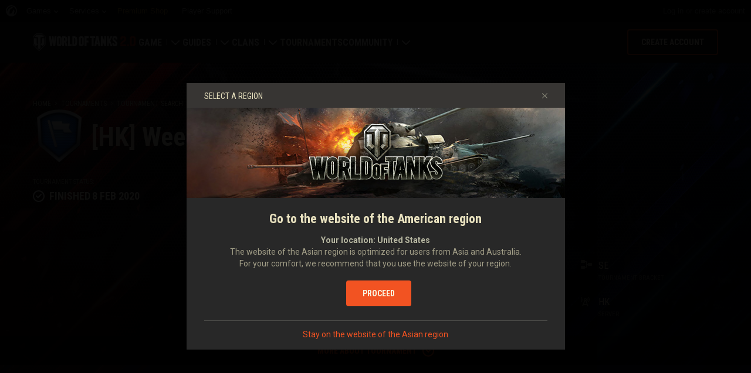

--- FILE ---
content_type: text/html; charset=utf-8
request_url: https://worldoftanks.asia/en/tournaments/2000001472/
body_size: 20031
content:
<!DOCTYPE html>
<html lang="en" data-global-crop-class="global-crop" data-sidebar-mobile-class="crop-mobile" >
<head>
    
<script>window.dataLayer = window.dataLayer || []; window.dataLayer.push({ S_Prod_Name: 'wot', S_Prod_Type: 'portal', S_Prod_Realm: 'sg', S_Prod_Lang: 'en', S_Prod_Lptype: 'portal' });</script>

    
        
    <script
        type="text/javascript"
        src="https://cdn.cookielaw.org/consent/c874ed4b-c43b-4f3f-a57c-946e70ba1909/OtAutoBlock.js"
    ></script>
    <script
        src="https://cdn.cookielaw.org/scripttemplates/otSDKStub.js"
        data-document-language="true"
        data-domain-script="c874ed4b-c43b-4f3f-a57c-946e70ba1909"
    ></script>
    
    <script>
        (function() {
            var checkId = setInterval(function() {
                if (showOneTrustSdkButton()) {
                    clearInterval(checkId);
                }
            }, 500);

            function showOneTrustSdkButton() {
                if (!window.OneTrust) {
                    return;
                }
                var onetrustLink = document.querySelector('.js-onetrust-link');
                if (!onetrustLink) {
                    return;
                }
                onetrustLink.classList.remove(onetrustLink.dataset.hiddenClass);
                return true;
            }
        })();
    </script>

    
    
    
    <!-- Google Tag Manager -->
    <script>(function(w,d,s,l,i){w[l]=w[l]||[];w[l].push({'gtm.start':
    new Date().getTime(),event:'gtm.js'});var f=d.getElementsByTagName(s)[0],
    j=d.createElement(s),dl=l!='dataLayer'?'&l='+l:'';j.async=true;j.src=
    'https://www.googletagmanager.com/gtm.js?id='+i+dl;f.parentNode.insertBefore(j,f);
    })(window,document,'script','dataLayer','GTM-58QVDL8');</script>
    <!-- End Google Tag Manager -->
    
    <!-- Google Tag Manager -->
    <script>(function(w,d,s,l,i){w[l]=w[l]||[];w[l].push({'gtm.start':
    new Date().getTime(),event:'gtm.js'});var f=d.getElementsByTagName(s)[0],
    j=d.createElement(s),dl=l!='dataLayer'?'&l='+l:'';j.async=true;j.src=
    'https://www.googletagmanager.com/gtm.js?id='+i+dl;f.parentNode.insertBefore(j,f);
    })(window,document,'script','dataLayer','GTM-3LJN');</script>
    <!-- End Google Tag Manager -->
    

    
    <meta http-equiv="Content-type" content="text/html; charset=utf-8" />
    <meta http-equiv="X-UA-Compatible" content="IE=edge" />
    <title>Week #57 7v7 Tier VI</title>
        <!--[if IE]>
            <script type="text/javascript">
                window.location = '/en/old-browsers/';
            </script>
        -->
        <script type="text/javascript">
            if (window.document.documentMode) {
                window.location = '/en/old-browsers/';
            }
        </script>
    <link rel="icon" type="image/png" href="//sg-wotp.wgcdn.co/static/6.12.0_45012f/wotp_static/img/core/frontend/scss/common/img/favicon-16x16.png" sizes="16x16">
    <link rel="icon" type="image/png" href="//sg-wotp.wgcdn.co/static/6.12.0_45012f/wotp_static/img/core/frontend/scss/common/img/favicon-32x32.png" sizes="32x32">
    <link rel="icon" type="image/png" href="//sg-wotp.wgcdn.co/static/6.12.0_45012f/wotp_static/img/core/frontend/scss/common/img/favicon-96x96.png" sizes="96x96">
    <link rel="icon" type="image/png" href="//sg-wotp.wgcdn.co/static/6.12.0_45012f/wotp_static/img/core/frontend/scss/common/img/favicon-192x192.png" sizes="192x192">
    <link rel="apple-touch-icon" sizes="60x60" href="//sg-wotp.wgcdn.co/static/6.12.0_45012f/wotp_static/img/core/frontend/scss/common/img/apple-touch-icon-60x60.png">
    <link rel="apple-touch-icon" sizes="120x120" href="//sg-wotp.wgcdn.co/static/6.12.0_45012f/wotp_static/img/core/frontend/scss/common/img/apple-touch-icon-120x120.png">
    <link rel="apple-touch-icon" sizes="180x180" href="//sg-wotp.wgcdn.co/static/6.12.0_45012f/wotp_static/img/core/frontend/scss/common/img/apple-touch-icon-180x180.png">
    <link rel="mask-icon" href="//sg-wotp.wgcdn.co/static/6.12.0_45012f/wotp_static/img/core/frontend/scss/common/img/safari-pinned-16x16.svg" color="#474747">
    <meta name="theme-color" content="#1c1c1e">

    
        
            

            <script type="application/ld+json">
            {
                "@context": "http://schema.org",
                "@type": "ItemList",
                "itemListElement": [
                    
                        
                            {
                                "@type": "SiteNavigationElement",
                                "position": 1,
                                "name": "Game",
                                "url": "/en/game/"
                            },
                        
                    
                        
                            {
                                "@type": "SiteNavigationElement",
                                "position": 2,
                                "name": "Guides",
                                "url": "/en/content/guide/"
                            },
                        
                    
                        
                            {
                                "@type": "SiteNavigationElement",
                                "position": 3,
                                "name": "Clans",
                                "url": "/en/clanwars/?link_place=wotp_link_main-menu"
                            },
                        
                    
                        
                            {
                                "@type": "SiteNavigationElement",
                                "position": 4,
                                "name": "Tournaments",
                                "url": "/en/tournaments/"
                            },
                        
                    
                        
                    
                        
                            {
                                "@type": "SiteNavigationElement",
                                "position": 6,
                                "name": "Community",
                                "url": "/en/community/"
                            }
                        
                    
                ]
            }
            </script>
        
    

    
        <link rel="sitemap" href="/sitemap.xml">
    

    
    
    
    <meta name="Description" content=". Requirements for tournament participation and rewards. Team lineups, vehicles and maps in the tournament" />

    
    
    
    

    <meta property="og:url" content="https://worldoftanks.asia/en/tournaments/2000001472/"/>
    <meta property="og:site_name" content="World of Tanks"/>
    
    <meta property="og:image" content="//sg-wotp.wgcdn.co/static/6.12.0_45012f/wotp_static/img/tournaments_new/frontend/scss/participant/img/team-logo.jpg"/>
    <meta name="thumbnail" content="//sg-wotp.wgcdn.co/static/6.12.0_45012f/wotp_static/img/tournaments_new/frontend/scss/participant/img/team-logo.jpg" />
    <meta property="og:title" content="[HK] Week #57 7v7 Tier VI"/>
    <meta property="og:description" content="Week #57 7v7 Tier VI"/>

    <meta name="twitter:card" content="summary_large_image"/>  <!-- Тип окна -->
    <meta name="twitter:title" content="[HK] Week #57 7v7 Tier VI">
    <meta name="twitter:description" content="Week #57 7v7 Tier VI"/>
    <meta name="twitter:image:src" content="//sg-wotp.wgcdn.co/static/6.12.0_45012f/wotp_static/img/tournaments_new/frontend/scss/participant/img/team-logo.jpg"/>
    <meta name="twitter:url" content="https://worldoftanks.asia/en/tournaments/2000001472/"/>


    
        <meta content="width=device-width, initial-scale=1.0, maximum-scale=1.0, user-scalable=0" name="viewport">
    
    <meta content="unsafe-url" id="mref" name="referrer" />
    <link rel="canonical" href="https://worldoftanks.asia/en/tournaments/2000001472/" />

    
    
    

    

    
        
    
    
        
            <link href="https://fonts.googleapis.com/css?family=Roboto+Condensed:400,700%7CRoboto:400,700,900&amp;subset=cyrillic,cyrillic-ext,greek,greek-ext,latin-ext,vietnamese" rel="stylesheet">
        

        <link rel="stylesheet" type="text/css" href="//sg-wotp.wgcdn.co/static/6.12.0_45012f/wotp_static/css/main.css" media="screen" id="screenview" />

        
    

    <script>
        WG = window.WG || {};
        WG.vars = WG.vars || {};
    </script>
    
    <script>
            WG.vars.COMMON_MENU_ENABLED = true;
            WG.vars.COMMON_MENU_LOADER_TIMEOUT = 3000;
            WG.vars.COMMON_MENU_COOKIE_PATH = '/';
            WG.vars.COMMON_MENU_COOKIE_PREFIX = 'cm.options.';
    </script>
    <script async charset="utf-8" type="text/javascript" id="common_menu_loader" src="//cdn-cm.wgcdn.co/loader.min.js"
        data-service="ptl"
	data-project="wot"
	data-realm="sg"
	data-language="en"
	data-backend_url="//cm-sg.wargaming.net"
	data-token_url="/commonmenu/token/"
	data-login_url="/auth/oid/new/"
	data-logout_url="/"
	data-registration_url="/"
	data-incomplete_profile_url="https://asia.wargaming.net/personal/"
	data-content_layout_max_width="1440"
	data-user_id=""
	data-user_name=""
    ></script>
    

    <script>
    window.Settings = window.Settings || {};
    window.Settings.SITE_PATH = "/";

    wgsdk = window.wgsdk || {};
    wgsdk.vars = wgsdk.vars || {};

    wgsdk.vars.ACCOUNT_AJAX_INFO_URL = "/ajax_info/";
    wgsdk.vars.ACCOUNT_INFO_COOKIE_NAME = 'WGAI';
    wgsdk.vars.CURRENT_REQUEST_LANGUAGE = 'en';
    wgsdk.vars.CURRENT_REALM = 'sg';

    wgsdk.vars.DATE_DELIMITER = "/";
    wgsdk.vars.DATE_FORMAT = "dmY";
    wgsdk.vars.TIME_DELIMITER = ":";
    wgsdk.vars.THOUSAND_SEPARATOR = ",";
    wgsdk.vars.JS_TRUSTED_ROOTS = [];

    wgsdk.vars.AUTH_CONFIRMATION_URL = "/auth/oid/confirm/";



wgsdk.vars.WGCC_FE_URL = 'https://asia.wargaming.net/clans/';
wgsdk.vars.WGCC_FE_CLAN_URL = 'https://asia.wargaming.net/clans/wot/clan_id/?utm_campaign=wot-portal&utm_medium=link&utm_source=main-menu';


    wgsdk.vars.CLANWARS_SECOND_GLOBALMAP_INTERGATION_ENABLED = true;

</script>


    <script src="//sg-wotp.wgcdn.co/static/6.12.0_45012f/portal/js/plugins/jquery/jquery-2.2.4.min.js"></script>
    <script src="//sg-wotp.wgcdn.co/static/6.12.0_45012f/portal/js/plugins/lodash/lodash.min.js"></script>
    <script src="//sg-wotp.wgcdn.co/static/6.12.0_45012f/portal/js/plugins/uri/URI.min.js"></script>
    <script src="//sg-wotp.wgcdn.co/static/6.12.0_45012f/portal/js/plugins/amplify/amplify.core.min.js"></script>
    <script src="//sg-wotp.wgcdn.co/static/6.12.0_45012f/portal/js/plugins/amplify/amplify.store.min.js"></script>


<script src="//sg-wotp.wgcdn.co/static/6.12.0_45012f/portal/js/plugins/jquery/jquery.cookie.js"></script>

<script src="//sg-wotp.wgcdn.co/static/6.12.0_45012f//portal/i18n/en.js"></script>
<script src="//sg-wotp.wgcdn.co/static/6.12.0_45012f/wgportalsdk/js/i18n_resources.js"></script>

<script src="//sg-wotp.wgcdn.co/static/6.12.0_45012f/portal/js/wgsdk.js"></script>
<script src="//sg-wotp.wgcdn.co/static/6.12.0_45012f/portal/js/wgsdk.time.js"></script>
<script src="//sg-wotp.wgcdn.co/static/6.12.0_45012f/portal/js/resolution_manager.js"></script>
<script src="//sg-wotp.wgcdn.co/static/6.12.0_45012f/portal/js/crop_manager.js"></script>
<script src="//sg-wotp.wgcdn.co/static/6.12.0_45012f/portal/js/page_wrapper_manager.js"></script>
<script src="//sg-wotp.wgcdn.co/static/6.12.0_45012f/portal/js/helper.js"></script>
<script src="//sg-wotp.wgcdn.co/static/6.12.0_45012f/portal/js/platform_manager.js"></script>
<script src="//sg-wotp.wgcdn.co/static/6.12.0_45012f/menubuilder/main_menu.js"></script>

<script src="//sg-wotp.wgcdn.co/static/6.12.0_45012f/portal/js/wgsdk.forms.js"></script>



<script src="//sg-wotp.wgcdn.co/static/6.12.0_45012f/portal/js/wgsdk.account_info.js"></script>


    <script type="text/javascript" src="//sg-wotp.wgcdn.co/static/6.12.0_45012f/csrf/js/csrf.js"></script>



    <script type="text/javascript">
        $(function() {
            csrf.init({
                COOKIE_NAME: "csrftoken",
                COOKIE_URL: "/set_csrf_cookie/"
            });

            window.Settings = window.Settings || {};
            window.Settings.CSRF_TOKEN = csrf.token;
        })
    </script>

<script src="//sg-wotp.wgcdn.co/static/6.12.0_45012f/portal/js/plugins/porthole/porthole.min.js"></script>
<script src="//sg-wotp.wgcdn.co/static/6.12.0_45012f/jsbase/js/scripts.js"></script>

<script>
        window.Settings.HOME_URL = "/en/";
    </script>
<script type="text/javascript">
(function(window) {
    window.Settings = window.Settings || {};
    window.Settings.AuthenticationSSO = {"isAuthenticated": 0, "attemptImmediateCookie": {"name": "ptl_auth_sso_attempt_immediate", "path": "/", "domain": ".worldoftanks.asia", "samesite": "none", "secure": true}, "checkIsAuthenticated": false, "signinJsonpCallbackParameter": "callback", "signinJsonpUrl": "https://asia.wargaming.net/id/sso/signin/jsonp/", "signinMode": "notification"};
})(window);
</script>
<script type="text/javascript">
(function(window) {
    window.Settings = window.Settings || {};
    window.Settings.AuthenticationBase = {
        'ErrorCodeUnauthorized': 401
    };
})(window);
</script>
<script type="text/javascript">
(function(window) {
    window.Settings = window.Settings || {};
    window.Settings.AuthenticationOID = {"LogoutUrl": "/auth/notify/signout/", "LogoutErrorRedirectUrl": "/en/", "OpenIdVerifyUrl": "https://worldoftanks.asia/auth/oid/verify/", "OpenIdVerifyImmediateUrl": "https://worldoftanks.asia/auth/oid/verify/immediate/", "OpenIdProcessStatusUrlTemplate": "/auth/oid/process/status/<%= token %>/", "OpenIdProcessTokenQueryParameter": "openid_process_token", "OpenIdTrustRootUseCurrentHost": false};
})(window);
</script>
<script type="text/javascript" charset="utf-8" src="//sg-wotp.wgcdn.co/static/6.12.0_45012f/authenticationoid/js/openid.js"></script>



    
        
            
    
    <script src="//sg-wotp.wgcdn.co/static/6.12.0_45012f/portal/js/geoip/region_widget.js"></script>
    



    
    <script>
        $(function(){
            var botPattern = '(Googlebot|Bingbot|DuckDuckBot|Baiduspider|YandexBot|facebot|ia_archiver|Google Page Speed Insights|crawler|spider|robot|facebookexternalhit|heritrix)',
                regExp = new RegExp(botPattern, 'i');

            if (navigator && !regExp.test(navigator.userAgent)) {
                new RegionWidget('challenge', '/geoip/region_widget/', 'popup');
            }
        });
    </script>
    


        
    

    
        <script>
    var PENDING_OPERATION_JAVASCRIPT_TIMEOUT = 15,
        IFRAME_PROXY = 'https://worldoftanks.asia/utils/ssl_proxy/';
</script>

<script src="//sg-wotp.wgcdn.co/static/6.12.0_45012f/portal/js/plugins/modernizr/modernizr.js"></script>

<script src="//sg-wotp.wgcdn.co/static/6.12.0_45012f/portal/js/plugins/jquery/jquery.mousewheel.js"> </script>


<script src="//sg-wotp.wgcdn.co/static/6.12.0_45012f/common/wot_hl_common.js"></script>

<script src="//sg-wotp.wgcdn.co/static/6.12.0_45012f/common/tooltips.js"></script>

<script src="//sg-wotp.wgcdn.co/static/6.12.0_45012f/common/wg_bg_parallax.js"></script>

<script src="//sg-wotp.wgcdn.co/static/6.12.0_45012f/portal/js/init_cookie_referrer.js"></script>
<script src="//sg-wotp.wgcdn.co/static/6.12.0_45012f/portal/js/plugins/iscroll/iscroll.min.js"></script>




        
    

    

    
        <script type="text/javascript">
            var NEWBIE_LIFETIME_COOKIE_NAME = 'newbie_lifetime',
                NEWBIE_SESSION_COOKIE_NAME = 'newbie_session',
                NEWBIE_LIFETIME_COOKIE_EXPIRATION_PERIOD = 1000,
                VETERAN_COOKIE_NAME = 'uvt',
                VETERAN_COOKIE_EXPIRATION_PERIOD = 365;
        </script>
        <script type="text/javascript" src="//sg-wotp.wgcdn.co/static/6.12.0_45012f/portal/js/user_recognition.js"></script>
    
    

    
    
        

        <script type="application/ld+json">
            {
                "@context": "https://schema.org",
                "@type": "Event",
                "name": "Week #57 7v7 Tier VI",
                "startDate": "2020-02-08T06:00:00Z",
                "endDate": "2020-02-08T12:00:00Z",
                "eventStatus": "https://schema.org/EventScheduled",
                "eventAttendanceMode": "https://schema.org/OnlineEventAttendanceMode",
                "location": 
                    {
                        "@type": "VirtualLocation",
                        "url": "https://worldoftanks.asia"
                    },
                "image": 
                    [ 
                        "https://worldoftanks.asia/static/6.12.0_45012f/common/img/wot_artboard.png"
                    ],
                
                "organizer": 
                    {
                        "@type": "Organization",
                        "name": "Wargaming.NET",
                        "url": "https://wargaming.net/"
                    }
            }
        </script>
        <script type="application/ld+json">
            
            
    {
        "@context": "https://schema.org",
        "@type": "BreadcrumbList",
        "itemListElement":
            [
                {
                    "@type": "ListItem",
                    "position": 1,
                    "item":
                        {
                            "@id": "https://worldoftanks.asia/en/",
                            "name": "Home"
                        }
                }
                
                    ,
                    
                        {
                            "@type": "ListItem",
                            "position": 2,
                            "item":
                                {
                                    "@id": "https://worldoftanks.asia/en/tournaments/",
                                    "name": "Tournaments"
                                }
                        }, 
                    
                        {
                            "@type": "ListItem",
                            "position": 3,
                            "item":
                                {
                                    "@id": "https://worldoftanks.asia/en/tournaments/all/",
                                    "name": "Tournament Search"
                                }
                        }
                    
                
            ]
    }

        </script>
    

</head>

   
    <body class="reg-SG lang-en" data-popup-visible="crop" data-sidebar-mobile-class="crop-mobile" data-overlay-show-class="overlay__show">

    
    
    <!-- Google Tag Manager (noscript) -->
    <noscript><iframe src="https://www.googletagmanager.com/ns.html?id=GTM-58QVDL8&S_Prod_Name=wot&S_Prod_Type=portal&S_Prod_Realm=sg&S_Prod_Lang=en&S_Prod_Lptype=portal"
    height="0" width="0" style="display:none;visibility:hidden"></iframe></noscript>
    <!-- End Google Tag Manager (noscript) -->
    
    <!-- Google Tag Manager (noscript) -->
    <noscript><iframe src="https://www.googletagmanager.com/ns.html?id=GTM-3LJN&S_Prod_Name=wot&S_Prod_Type=portal&S_Prod_Realm=sg&S_Prod_Lang=en&S_Prod_Lptype=portal"
    height="0" width="0" style="display:none;visibility:hidden"></iframe></noscript>
    <!-- End Google Tag Manager (noscript) -->
    


    

    

<div class="page-wrapper js-page-wrapper  " data-popup-mobile-hidden="page-wrapper__hidden">
    <div class="page-wrapper_inner">
        
        
            <div class="sparkles sparkles__double-bg sparkles__tournaments"></div>
        
        <div class="menus-wrapper">
            
                <div class="cm-holder js-commonmenu-holder" data-nosnippet>
                    
                        <!-- common_menu: start -->
<div id="common_menu">
    <noscript>
        <div id="common_menu_frame_wrap">
            <iframe id="common_menu_frame" src="//cm-sg.wargaming.net/frame?service=ptl&project=wot&realm=sg&language=en&backend_url=%2F%2Fcm-sg.wargaming.net&token_url=%2Fcommonmenu%2Ftoken%2F&login_url=%2Fauth%2Foid%2Fnew%2F&logout_url=%2F&registration_url=%2F&incomplete_profile_url=https%3A%2F%2Fasia.wargaming.net%2Fpersonal%2F&content_layout_max_width=1440"></iframe>
        </div>
    </noscript>
</div>
<!-- common_menu: end -->


<script type="text/javascript" content="utf-8">
    if (WG.vars.COMMON_MENU_ENABLED && WG.CommonMenu) {
        WG.CommonMenu.trigger('holder_ready');
    }
</script>
    <div id="js-common-menu-fallback" class="commonmenu-fallback" data-visible-class="commonmenu-fallback__visible">
        

<script>
wgsdk.vars.DEFAULT_LANGUAGE = 'en';
wgsdk.vars.ALL_LANGUAGES = {"ru": "\u0420\u0443\u0441\u0441\u043a\u0438\u0439", "en": "English", "pl": "Polski", "de": "Deutsch", "fr": "Fran\u00e7ais", "es": "Espa\u00f1ol", "it": "Italiano", "tr": "T\u00fcrk\u00e7e", "cs": "\u010ce\u0161tina", "hu": "Magyar", "pt-br": "Portugu\u00eas", "vi": "Ti\u1ebfng Vi\u1ec7t", "zh-sg": "\u7b80\u4f53\u4e2d\u6587\uff08\u65b0\u52a0\u5761)", "zh-cn": "\u4e2d\u6587", "th": "\u0e44\u0e17\u0e22", "zh-tw": "\u7e41\u9ad4\u4e2d\u6587", "ja": "\u65e5\u672c\u8a9e", "ko": "\ud55c\uad6d\uc5b4", "es-ar": "Espa\u00f1ol \u2014 Am\u00e9rica Latina", "uk": "\u0423\u043a\u0440\u0430\u0457\u043d\u0441\u044c\u043a\u0430"};
wgsdk.vars.FRONTEND_LANGUAGES = {"en": "English", "vi": "Ti\u1ebfng Vi\u1ec7t", "zh-sg": "\u7b80\u4f53\u4e2d\u6587\uff08\u65b0\u52a0\u5761)", "th": "\u0e44\u0e17\u0e22", "zh-tw": "\u7e41\u9ad4\u4e2d\u6587", "ja": "\u65e5\u672c\u8a9e", "ko": "\ud55c\uad6d\uc5b4"};

wgsdk.vars.LANG_NAME_KEY = 'LANG_NAME_KEY';
wgsdk.vars.LANG_CODE_KEY = 'LANG-CODE-KEY';
wgsdk.vars.SPA_ID_KEY = '123456';
wgsdk.vars.NICKNAME_KEY = 'NICKNAME_KEY';
wgsdk.vars.LANG_COOKIE_NAME = 'hllang';


</script>


<script>


wgsdk.vars.REGISTRATION_URL = 'http://cpm.wargaming.net/bhkp7a63/?pub_id=cmenu_';


</script>


<ul class="commonmenu-fallback_list" id="js-sdk_top_right_menu">

    

    


    <li id="js-auth-wrapper" style="display:none">
        <span class="commonmenu-fallback_text js-common-menu-fallback-error" style="display: none;">Failed to log in.</span>
        <div class="commonmenu-fallback_loader js-common-menu-fallback-loader" style="display: none;"></div>

        <span class="commonmenu-fallback_text">
            <a class="js-auth-openid-link commonmenu-fallback_link" data-next-url="/en/tournaments/2000001472/" href="/auth/oid/new/?next=/en/tournaments/2000001472/">
            <span>Log in</span>
            </a>

            <span class="js-registration_url" style="display: none">
                or <a href="" class="js-referer js-common-menu-fallback-register commonmenu-fallback_link" >create account</a>
            </span>
        </span>

    </li>

    <li id="js-auth-wrapper-nickname" style="display:none">

        <span class="commonmenu-fallback_text">

            
            <a class="js-my_profile_link js-my_profile_nickname commonmenu-fallback_link" href="/en/community/accounts/show/me/" data-full_link="/en/community/accounts/123456-NICKNAME_KEY/">
                My Profile
            </a>
            

        </span>
        <span class="commonmenu-fallback_text">
            <a href="#" class="js-auth-logout-link commonmenu-fallback_link" data-return-to="https://worldoftanks.asia/en/tournaments/2000001472/">Log out</a>
        </span>

    </li>
</ul>
    </div>
                    
                </div>
                <script type="text/javascript" src="//sg-wotp.wgcdn.co/static/6.12.0_45012f/portal/js/menu_loader.js"></script>
            
            
                <nav class="nav">
    <a class="nav_item nav_item__wot" href="/">World of Tanks</a>
    
        <a class="nav_item nav_item__menu js-mobile-mainmenu-link" href="#">Menu</a>
    
</nav>


<div class="nav-wrapper  js-mainmenu-wrapper"
     data-mobile-menu-opened-class="nav-wrapper__open"
     data-mobile-menu-crop-class="mobile-menu-crop"
     data-scroll-bottom-class="nav-wrapper__bottom"
     data-scroll-bottom-initial-class="nav-wrapper__bottom-initial"
     data-scroll-top-class="nav-wrapper__top"
     data-scroll-top-initial-class="nav-wrapper__top-initial">

    <div class="nav-wrapper_holder js-nav-wrapper-holder" data-just-closed-class="nav-wrapper_holder__just-closed">
        <ul class="nav-submenu">
            <li class="js-mainmenu-item nav-submenu_item nav-submenu_item__wot" data-opened-class="nav-submenu_item__open">
                <a class="nav-submenu_link ga4_main-menu" href="/"></a>
                <div class="nav-submenu_close js-mobile-mainmenu-close-link">Close</div>
            </li>
            
                
                <li class="js-mainmenu-item nav-submenu_item   " data-opened-class="nav-submenu_item__open">
                    
                        <div class="nav-submenu_link-wrapper js-mainmenu-arrow">
                            <a href="/en/game/" class="nav-submenu_link js-mainmenu-link ga4_main-menu">Game</a>
                            <div class="nav-submenu_delimer"></div>
                            <div class="nav-submenu_arrow"></div>
                        </div>
                        <div class="nav-detail">
                            <ul class="nav-detail_list">
                                
                                    <li class="nav-detail_item ">
                                        <a  class="nav-detail_link js-portal-menu-link-text ga4_main-menu" href="/en/game/download/">Download Now</a>
                                    </li>
                                
                                    <li class="nav-detail_item ">
                                        <a  class="nav-detail_link js-portal-menu-link-text ga4_main-menu" href="https://asia.wargaming.net/shop/bonus?link_place=wotp_link_main-menu">Redeem Bonus Codes</a>
                                    </li>
                                
                                    <li class="nav-detail_item ">
                                        <a  class="nav-detail_link js-portal-menu-link-text ga4_main-menu" href="/en/news/">News</a>
                                    </li>
                                
                                    <li class="nav-detail_item ">
                                        <a  class="nav-detail_link js-portal-menu-link-text ga4_main-menu" href="/en/ratings/">Ratings</a>
                                    </li>
                                
                                    <li class="nav-detail_item ">
                                        <a  class="nav-detail_link js-portal-menu-link-text ga4_main-menu" href="/en/content/docs/release_notes/">Updates</a>
                                    </li>
                                
                                    <li class="nav-detail_item ">
                                        <a  class="nav-detail_link js-portal-menu-link-text ga4_main-menu" href="/en/tankopedia/">Tankopedia</a>
                                    </li>
                                
                                    <li class="nav-detail_item ">
                                        <a  class="nav-detail_link js-portal-menu-link-text ga4_main-menu" href="/en/content/music/">Music</a>
                                    </li>
                                
                            </ul>
                        </div>
                    
                </li>
                
            
                
                <li class="js-mainmenu-item nav-submenu_item   " data-opened-class="nav-submenu_item__open">
                    
                        <div class="nav-submenu_link-wrapper js-mainmenu-arrow">
                            <a href="/en/content/guide/" class="nav-submenu_link js-mainmenu-link ga4_main-menu">Guides</a>
                            <div class="nav-submenu_delimer"></div>
                            <div class="nav-submenu_arrow"></div>
                        </div>
                        <div class="nav-detail">
                            <ul class="nav-detail_list">
                                
                                    <li class="nav-detail_item ">
                                        <a  class="nav-detail_link js-portal-menu-link-text ga4_main-menu" href="/en/content/guide/newcomers-guide/">Newcomer&#39;s Guide</a>
                                    </li>
                                
                                    <li class="nav-detail_item ">
                                        <a  class="nav-detail_link js-portal-menu-link-text ga4_main-menu" href="/en/content/guide/general/invite_and_bonus_codes/">How to Use an Invite Code</a>
                                    </li>
                                
                                    <li class="nav-detail_item ">
                                        <a  class="nav-detail_link js-portal-menu-link-text ga4_main-menu" href="/en/content/guide/general/">General Guide</a>
                                    </li>
                                
                                    <li class="nav-detail_item ">
                                        <a  class="nav-detail_link js-portal-menu-link-text ga4_main-menu" href="/en/content/guide/wot_economy/">Game Economics</a>
                                    </li>
                                
                                    <li class="nav-detail_item ">
                                        <a  class="nav-detail_link js-portal-menu-link-text ga4_main-menu" href="/en/content/guide/account_security/">Account Security</a>
                                    </li>
                                
                                    <li class="nav-detail_item ">
                                        <a  class="nav-detail_link js-portal-menu-link-text ga4_main-menu" href="/en/content/guide/general/achievements/">Achievements</a>
                                    </li>
                                
                                    <li class="nav-detail_item ">
                                        <a  class="nav-detail_link js-portal-menu-link-text ga4_main-menu" href="/en/content/guide/fair_play/">Fair Play Policy</a>
                                    </li>
                                
                                    <li class="nav-detail_item ">
                                        <a  class="nav-detail_link js-portal-menu-link-text ga4_main-menu" href="/en/content/guide/general/wgc_guide/">Wargaming.net Game Center</a>
                                    </li>
                                
                            </ul>
                        </div>
                    
                </li>
                
            
                
                <li class="js-mainmenu-item nav-submenu_item   " data-opened-class="nav-submenu_item__open">
                    
                        <div class="nav-submenu_link-wrapper js-mainmenu-arrow">
                            <a href="/en/clanwars/?link_place=wotp_link_main-menu" class="nav-submenu_link js-mainmenu-link ga4_main-menu">Clans</a>
                            <div class="nav-submenu_delimer"></div>
                            <div class="nav-submenu_arrow"></div>
                        </div>
                        <div class="nav-detail">
                            <ul class="nav-detail_list">
                                
                                    <li class="nav-detail_item ">
                                        <a  class="nav-detail_link js-portal-menu-link-text ga4_main-menu" href="/en/clanwars/strongholds/">Stronghold</a>
                                    </li>
                                
                                    <li class="nav-detail_item ">
                                        <a  target="_blank" rel="noopener"  class="nav-detail_link js-portal-menu-link-text ga4_main-menu" href="https://asia.wargaming.net/globalmap/?link_place=wotp_link_main-menu">Global Map</a>
                                    </li>
                                
                                    <li class="nav-detail_item ">
                                        <a  target="_blank" rel="noopener"  class="nav-detail_link js-portal-menu-link-text ga4_main-menu" href="https://asia.wargaming.net/clans/wot/leaderboards/?link_place=wotp_link_main-menu">Clan Ratings</a>
                                    </li>
                                
                                    <li class="nav-detail_item nav-detail_item__hidden js-portal-menu-clans-index-link">
                                        <a  target="_blank" rel="noopener"  class="nav-detail_link js-portal-menu-link-text ga4_main-menu" href="https://asia.wargaming.net/clans/wot/?link_place=wotp_link_main-menu">Clan Portal</a>
                                    </li>
                                
                                    <li class="nav-detail_item ">
                                        <a  class="nav-detail_link js-portal-menu-link-text ga4_main-menu" href="/en/content/global_map_guide/">Global Map Guide</a>
                                    </li>
                                
                            </ul>
                        </div>
                    
                </li>
                
            
                
                <li class="js-mainmenu-item nav-submenu_item nav-submenu_item__active nav-submenu_item__current " data-opened-class="nav-submenu_item__open">
                    
                        <a
                            
                            href="/en/tournaments/"
                            class="nav-submenu_link ga4_main-menu">
                            Tournaments
                        </a>
                    
                </li>
                
            
                
            
                
                <li class="js-mainmenu-item nav-submenu_item   " data-opened-class="nav-submenu_item__open">
                    
                        <div class="nav-submenu_link-wrapper js-mainmenu-arrow">
                            <a href="/en/community/" class="nav-submenu_link js-mainmenu-link ga4_main-menu">Community</a>
                            <div class="nav-submenu_delimer"></div>
                            <div class="nav-submenu_arrow"></div>
                        </div>
                        <div class="nav-detail">
                            <ul class="nav-detail_list">
                                
                                    <li class="nav-detail_item ">
                                        <a  class="nav-detail_link js-portal-menu-link-text ga4_main-menu" href="/en/community/accounts/show/me/">My Profile</a>
                                    </li>
                                
                                    <li class="nav-detail_item ">
                                        <a  class="nav-detail_link js-portal-menu-link-text ga4_main-menu" href="/en/community/accounts/">Search Players</a>
                                    </li>
                                
                                    <li class="nav-detail_item ">
                                        <a  class="nav-detail_link js-portal-menu-link-text ga4_main-menu" href="/news/general-news/referral-program-2-0-start/">Refer a Friend</a>
                                    </li>
                                
                                    <li class="nav-detail_item ">
                                        <a  target="_blank" rel="noopener"  class="nav-detail_link js-portal-menu-link-text ga4_main-menu" href="https://discord.gg/tanks-asia">Discord</a>
                                    </li>
                                
                                    <li class="nav-detail_item ">
                                        <a  class="nav-detail_link js-portal-menu-link-text ga4_main-menu" href="/en/content/docs/community-contributors/">Community Contributors</a>
                                    </li>
                                
                                    <li class="nav-detail_item ">
                                        <a  target="_blank" rel="noopener"  class="nav-detail_link js-portal-menu-link-text ga4_main-menu" href="https://wgmods.net/?link_place=wotp_link_main-menu">Mod Hub</a>
                                    </li>
                                
                                    <li class="nav-detail_item ">
                                        <a  class="nav-detail_link js-portal-menu-link-text ga4_main-menu" href="/en/media/">Media</a>
                                    </li>
                                
                            </ul>
                        </div>
                    
                </li>
                
            
        </ul>
        <div class="nav-wrapper_side-container">
            
                
                    <div class="nav-wrapper_buttons js-menu-side-button" data-hidden-class="nav-wrapper_buttons__hidden">
                        
                            
                                <div class="nav-wrapper_side-button js-menu-side-button-wrapper-desktop" style="display: flex;">
                                    <a class="big-button big-button__small big-button__secondary js-referer js-menu-side-button-register ga4_main-menu" href="http://red.wargaming.net/bhkp7a63/" data-secondary-class="big-button__secondary">
                                        <span class="big-button_text">Create account</span>
                                    </a>
                                </div>
                            
                            
                                <div class="nav-wrapper_side-button js-menu-side-button-wrapper-mobile">
                                    <a class="big-button big-button__small big-button__secondary js-referer js-menu-side-button-register ga4_main-menu" href="http://red.wargaming.net/bhkp7a63/">
                                        <span class="big-button_text">Create account</span>
                                    </a>
                                </div>
                            
                        
                    </div>
                
            
        </div>
    </div>
</div>
            
        </div>

        <div class="content-wrapper  ">
            
            
                
    
                
    <script type="text/javascript">
    
    
    
    var TOURNAMENTS_FE_URLS = {
            "REGISTRATION": "/en/tournaments/-FAKE-TOURNAMENT-ID-/registration/",
            "TOURNAMENT_DETAIL": "/en/tournaments/-FAKE-TOURNAMENT-ID-/",
            "TOURNAMENT_TEAM": "/en/tournaments/-FAKE-TOURNAMENT-ID-/team/-FAKE-TEAM-ID-/",
            "EDIT_TEAM": "/en/tournaments/-FAKE-TOURNAMENT-ID-/team/-FAKE-TEAM-ID-/edit/",
            "LOBBY": "/en/tournaments/all/",
            "LANDING": "/en/tournaments/",
            "TEMPLATE_ACCOUNT_URL": "/en/community/accounts/0-FAKE_NAME/"
        },
        DEFAULT_TOURNAMENT_LOGO_URL = "//sg-wotp.wgcdn.co/static/6.12.0_45012f/wotp_static/img/tournaments_new/frontend/scss/participant/img/tournament-ico.png",
        TOURNAMENTS_URLS =  {"TOURNAMENT_STATUSES": "https://worldoftanks.asia/tmsis/api/v1/tournament_statuses/", "TAGS": "https://worldoftanks.asia/tmsis/api/v1/tags/", "BRACKET_TYPES": "https://worldoftanks.asia/tmsis/api/v1/bracket_types/", "LANDING": "https://worldoftanks.asia/tmsis/api/v1/landing/", "LOBBY": "https://worldoftanks.asia/tmsis/api/v1/lobby/", "TOURNAMENT_DETAILS": "https://worldoftanks.asia/tmsis/api/v1/tournament/{tournament_id}/", "TOURNAMENT_STATUS": "https://worldoftanks.asia/tmsis/api/v1/tournament/{tournament_id}/status/", "TOURNAMENT_OTHER_REGISTRATION_OPTIONS": "https://worldoftanks.asia/tmsis/api/v1/tournament/{tournament_id}/other_registration_options/", "TOURNAMENT_PERIPHERIES_REGISTRATION_OPTIONS": "https://worldoftanks.asia/tmsis/api/v1/tournament/{tournament_id}/peripheries_registration_options/", "TOURNAMENT_CREATE_TEAM": "https://worldoftanks.asia/tmsis/api/v1/tournament/{tournament_id}/create_team/", "TEAM_DETAILS": "https://worldoftanks.asia/tmsis/api/v1/tournament/{tournament_id}/team/{team_id}/", "TEAM_PLAYERS": "https://worldoftanks.asia/tmsis/api/v1/tournament/{tournament_id}/team/{team_id}/players/", "TRANSFER_CAPTAIN_ROLE": "https://worldoftanks.asia/tmsis/api/v1/tournament/{tournament_id}/team/{team_id}/transfer_captain_role/", "REMOVE_PLAYER": "https://worldoftanks.asia/tmsis/api/v1/tournament/{tournament_id}/team/{team_id}/remove_player/", "DISBAND_TEAM": "https://worldoftanks.asia/tmsis/api/v1/tournament/{tournament_id}/team/{team_id}/disband_team/", "JOIN_TO_TEAM": "https://worldoftanks.asia/tmsis/api/v1/tournament/{tournament_id}/team/{team_id}/join_to_team/", "LEAVE_TEAM": "https://worldoftanks.asia/tmsis/api/v1/tournament/{tournament_id}/team/{team_id}/leave_team/", "EDIT_TEAM": "https://worldoftanks.asia/tmsis/api/v1/tournament/{tournament_id}/team/{team_id}/edit_team/", "CONFIRM_TEAM": "https://worldoftanks.asia/tmsis/api/v1/tournament/{tournament_id}/team/{team_id}/confirm_team/", "TOURNAMENT_STAGES": "https://worldoftanks.asia/tmsis/api/v1/stages/", "STAGE_GROUPS": "https://worldoftanks.asia/tmsis/api/v1/stages/groups/", "STAGE_GROUP": "https://worldoftanks.asia/tmsis/api/v1/stages/group/", "GROUP_STANDINGS": "https://worldoftanks.asia/tmsis/api/v1/stages/groups/standings/", "GROUP_MATCHES": "https://worldoftanks.asia/tmsis/api/v1/stages/groups/matches/", "TOURNAMENT_STANDINGS": "https://worldoftanks.asia/tmsis/api/v1/tournament/{tournament_id}/standings/", "TOURNAMENT_TEAMS": "https://worldoftanks.asia/tmsis/api/v1/tournament/teams/", "TOURNAMENT_USER_INFO": "https://worldoftanks.asia/tmsis/api/v1/tournament/user_info/", "TOURNAMENT_TEAM_PARTICIPATION": "https://worldoftanks.asia/tmsis/api/v1/tournament/team/participation/", "BACKEND_TOURNAMENT_DETAIL": "https://worldoftanks.asia/tmsis/api/v1/landing/detail/", "BACKEND_TOURNAMENT_TEAM": "https://worldoftanks.asia/tmsis/api/v1/landing/tournament_team/"} ,
        REALM_PERIPHERIES_NUM = 2;
</script>
    <script type="text/javascript">
        var START_DATE = '1580616000.0',
            END_DATE = '1581134400.0',
            BRACKET_TYPES = [
  {
    "code": "DE",
    "description": "Double Elimination (DE) \u2014 is a type of elimination tournament competition in which a participant ceases to be eligible to win the tournament's championship upon having lost two games or matches.",
    "draw_managements": [
      "tie_break",
      "give_win_tie_break_owner"
    ],
    "rounds": {
      "list": [
        {
          "code": -1,
          "title": "Looser Bracket Final"
        },
        {
          "code": 0,
          "title": "Grand Final"
        },
        {
          "code": 1,
          "title": "Winner Bracket Final"
        }
      ],
      "prefix": {
        "loosers": "Loser Round",
        "winners": "Winner Round"
      }
    },
    "title": "Double elimination"
  },
  {
    "code": "SE",
    "description": "Single Elimination (SE) \u2014 is a type of elimination tournament where the loser of each bracket is immediately eliminated from winning the championship or first prize in the event.",
    "draw_managements": [
      "tie_break",
      "give_win_tie_break_owner",
      "auto_loss"
    ],
    "rounds": {
      "list": [
        {
          "code": -1,
          "title": "Match for third place"
        },
        {
          "code": 1,
          "title": "Final"
        },
        {
          "code": 2,
          "title": "Semi-final"
        },
        {
          "code": 3,
          "title": "Quarter-final"
        }
      ],
      "prefix": "Round of"
    },
    "title": "Single elimination"
  },
  {
    "code": "RR",
    "description": "Round Robin (RR) \u2014 is a type of tournament competition in which each contestant meets all other contestants in turn.",
    "draw_managements": [
      "tie_break",
      "give_win_tie_break_owner",
      "keep_draw"
    ],
    "rounds": {
      "list": [],
      "prefix": "Round"
    },
    "title": "Round robin"
  }
],
            TOURNAMENT_INFO = {
  "custom_options": [],
  "end_at": 1581163200.0,
  "extra_data": {
    "able_to_create_team": true,
    "allowed_vehicles_tier_from": 6,
    "allowed_vehicles_tier_up_to": 6,
    "bracket_types": [
      {
        "code": "SE",
        "description": "Single Elimination (SE) \u2014 is a type of elimination tournament where the loser of each bracket is immediately eliminated from winning the championship or first prize in the event.",
        "draw_managements": {
          "auto_loss": {
            "code": "auto_loss",
            "title": "Eliminate both teams"
          },
          "tie_break": {
            "code": "tie_break",
            "title": "Initiate a tiebreaker"
          }
        },
        "rounds": {
          "list": [
            {
              "code": -1,
              "title": "Match for third place"
            },
            {
              "code": 1,
              "title": "Final"
            },
            {
              "code": 2,
              "title": "Semi-final"
            },
            {
              "code": 3,
              "title": "Quarter-final"
            }
          ],
          "prefix": "Round of"
        },
        "title": "Single elimination"
      }
    ],
    "game_mode": [
      {
        "code": "assault2",
        "title": "Attack/Defense"
      }
    ],
    "limits_total_level_from": 36,
    "limits_total_level_up": 42,
    "map_pool": [
      {
        "code": "04_himmelsdorf",
        "description": "A labyrinth of streets and squares, impassable for artillery and tank destroyers, but ideal for speedy breakthrough and bypass by medium and light tanks. Access roads running by the hill, with the castle that dominates the area, and along the railway lines can help you out of the impasse.",
        "game_modes": {
          "assault2": {
            "code": "assault2",
            "title": "Attack/Defense"
          },
          "ctf": {
            "code": "ctf",
            "title": "Standard battle"
          },
          "domination": {
            "code": "domination",
            "title": "Encounter battle"
          }
        },
        "title": "Himmelsdorf"
      },
      {
        "code": "05_prohorovka",
        "description": "Generally open terrain featuring a large hill and a railway embankment. Scattered trees provide concealment for tank destroyers. On the offensive, strike against the enemy's flanks, but do not leave your own flanks unguarded. Artillery enjoys good fields of fire, but is still vulnerable to raids by light tanks.",
        "game_modes": {
          "assault2": {
            "code": "assault2",
            "title": "Attack/Defense"
          },
          "ctf": {
            "code": "ctf",
            "title": "Standard battle"
          },
          "domination": {
            "code": "domination",
            "title": "Encounter battle"
          }
        },
        "title": "Prokhorovka"
      },
      {
        "code": "11_murovanka",
        "description": "Swamps, ravines, and hills determine your battle tactics. The scarcity of buildings gives a combat advantage to artillery. Concentrating all your attacks along one axis of attack may prove the best strategy.",
        "game_modes": {
          "assault2": {
            "code": "assault2",
            "title": "Attack/Defense"
          },
          "ctf": {
            "code": "ctf",
            "title": "Standard battle"
          },
          "domination": {
            "code": "domination",
            "title": "Encounter battle"
          }
        },
        "title": "Murovanka"
      },
      {
        "code": "10_hills",
        "description": "A high hill in the center of the map provides a perfect outpost for your attacks. A village to the north-east of the hill and an island to the west offer a wide range of tactical advantages, but lay open to fire from the center.",
        "game_modes": {
          "assault2": {
            "code": "assault2",
            "title": "Attack/Defense"
          },
          "ctf": {
            "code": "ctf",
            "title": "Standard battle"
          },
          "domination": {
            "code": "domination",
            "title": "Encounter battle"
          }
        },
        "title": "Mines"
      },
      {
        "code": "18_cliff",
        "description": "Opposing bases on this map are separated by cliffs and rocky ridges. A variety of cover allows for focused attacks in crucial directions. The direct route may seem ideal for a breakthrough assault, but do not neglect your flanks!",
        "game_modes": {
          "assault2": {
            "code": "assault2",
            "title": "Attack/Defense"
          },
          "ctf": {
            "code": "ctf",
            "title": "Standard battle"
          },
          "domination": {
            "code": "domination",
            "title": "Encounter battle"
          }
        },
        "title": "Cliff"
      },
      {
        "code": "28_desert",
        "description": "This map looks open, but appearances can be deceiving! The village houses can be used as cover for vehicles and artillery. Consider attacking on the enemy flanks safely protected from their fire by cliffs and dunes.",
        "game_modes": {
          "assault2": {
            "code": "assault2",
            "title": "Attack/Defense"
          },
          "ctf": {
            "code": "ctf",
            "title": "Standard battle"
          },
          "domination": {
            "code": "domination",
            "title": "Encounter battle"
          }
        },
        "title": "Sand River"
      }
    ],
    "media_links": [],
    "realm": "sg",
    "team_type": null
  },
  "files": {
    "logo_original": ""
  },
  "id": 2000001472,
  "is_closed_registration_tag": false,
  "is_featured": false,
  "limitations": {
    "team": {
      "max_size": 8,
      "min_size": 7,
      "tournament_id": 2000001472
    }
  },
  "registration_groups": [
    {
      "id": 2000004080,
      "multiselect": false,
      "system_name": "peripheries",
      "tournament_id": 2000001472,
      "visibility": false
    },
    {
      "id": 2000004081,
      "multiselect": false,
      "system_name": "other",
      "tournament_id": 2000001472,
      "visibility": false
    },
    {
      "id": 2000004082,
      "multiselect": false,
      "system_name": "language",
      "tournament_id": 2000001472,
      "visibility": false
    }
  ],
  "registration_options": [
    {
      "available_from": 1581141600.0,
      "extra_data": {
        "available_from": 1581141600.0
      },
      "id": 2000002915,
      "registration_group_id": 2000004080,
      "system_name": "502",
      "team_max_count": 32,
      "title": "HK",
      "tournament_id": 2000001472
    }
  ],
  "registrations": [
    {
      "available_from": 1580616000.0,
      "available_till": 1581134400.0,
      "id": 2000001333,
      "is_registered_entities_limit_exceeded": false,
      "registered_entities_limit": 32,
      "tournament_id": 2000001472,
      "type": "registration/event"
    }
  ],
  "schedule": [
    {
      "start": 1581141600.0,
      "title": "HK"
    }
  ],
  "src_id": "2000001472",
  "start_at": 1581141600.0,
  "summary": {
    "confirmed_teams": 9,
    "matches_start_at": 1581141601.0,
    "max_players_in_team": 8,
    "min_players_in_team": 7,
    "registration_available_from": 1580616000.0,
    "registration_available_till": 1581134400.0,
    "status": {
      "code": "complete",
      "title": "Completed"
    }
  },
  "tags": [
    {
      "id": 2000000011,
      "name": "HK"
    }
  ],
  "teams_limit": 32,
  "translations": {
    "description": "",
    "extra_data": {
      "other_rules": "Minimal Requirements: To avoid the scenario of technical victory/defeats. Please follow these minimal requirements when the tournament lobby opens! (1) In-game Roster: At least 6 players (2) Total Tier: At least 36&nbsp;Tier Points Gold prizes will be divided among team members according to the number of battles played.",
      "prize": "Gold",
      "prize_parsed": [
        {
          "order": 1,
          "prizes": [
            "8400 gold per team"
          ],
          "title": "1st Place"
        },
        {
          "order": 2,
          "prizes": [
            "4200 gold per team"
          ],
          "title": "2nd Place"
        },
        {
          "order": 3,
          "prizes": [
            "2800 gold per team"
          ],
          "title": "3rd/4th Place"
        },
        {
          "order": 4,
          "prizes": [
            "1400 gold per team"
          ],
          "title": "5th/8th Place"
        }
      ],
      "rules_parsed": [
        {
          "description": "<ul> <li>Qualifiers: Single Elimination, Bo3</li> <li>Stage 1: Single Elimination, Bo3</li> </ul>",
          "order": 1,
          "title": "Stage Structure:"
        },
        {
          "description": "<ul> <li>Saturday, 14:00 (UTC+8)</li> </ul>",
          "order": 2,
          "title": "Date Schedule:"
        },
        {
          "description": "<ul> <li>Game Mode: Attack & Defense</li> <li>Battle Time: 10 minutes (2 mins break)</li> <li>Roster Limit: 7 players + 1 reserve (max 8 players)</li> <li>Max Teams: 32 teams</li> <li>Format: 7/42 (7x Tier 6)</li> </ul>",
          "order": 3,
          "title": "Regulations:"
        },
        {
          "description": "<ul> <li>A minimum number of participating teams will be required in each tournament in order for prizes to be awarded, as follows. <ul> <li>3rd \u2013 4th place prizes: 8 teams</li> <li>5th \u2013 8th place prizes: 16 teams</li> <li>9th \u2013 16th place prizes: 32 teams</li> </ul> Rewards will only be given to players who have participated in at least 1 battle during the tournament.</li> <li>Captains MUST confirm their team's lineup to validate their registration; teams that have not confirmed their lineups by the end of the registration period will not be able to participate in the tournament or receive prizes.</li> <li>Prizes will be credited within 2 weeks (10 working days) of the end of the tournament.</li> <li>Wargaming Asia may choose to terminate the contest/event or change/reassign the prize at any time without notice.</li> <li>In addition, Wargaming Asia reserves the right to disqualify players who do not comply with official Wargaming rules and tournament regulations, or those who seek to abuse the mechanics of the tournament.</li> </ul>",
          "order": 4,
          "title": "Terms & Conditions"
        }
      ]
    },
    "lang": "en",
    "title": "Week #57 7v7 Tier VI"
  },
  "visibility": true
},
            TOURNAMENT_STAGES = [
  {
    "bracket_type": "SE",
    "end_at": 1581163200.0,
    "extra_data": {},
    "id": 2000003174,
    "settings": {
      "draw_management": "auto_loss",
      "number_of_winners": 1
    },
    "start_at": 1581145200.0,
    "summary": {
      "groups_count": 1
    },
    "translations": {
      "description": "",
      "lang": "en",
      "title": "HK Stage"
    },
    "visibility": true
  },
  {
    "bracket_type": "SE",
    "end_at": 1581145200.0,
    "extra_data": {},
    "id": 2000003175,
    "settings": {
      "draw_management": "auto_loss",
      "number_of_winners": 1
    },
    "start_at": 1581141600.0,
    "summary": {
      "groups_count": 3
    },
    "translations": {
      "description": "",
      "lang": "en",
      "title": "HK Qualifiers"
    },
    "visibility": true
  }
];
    </script>

    

    <script src="//sg-wotp.wgcdn.co/static/6.12.0_45012f/portal/js/plugins/knockout-3.4.2.js"></script>
    <script src="//sg-wotp.wgcdn.co/static/6.12.0_45012f/portal/js/plugins/spin/spin2.js"></script>
    <script src="//sg-wotp.wgcdn.co/static/6.12.0_45012f/portal/js/wg_ko_bindings.js"></script>
    <script src="//sg-wotp.wgcdn.co/static/6.12.0_45012f/portal/js/tabs.js"></script>

    <script src="//sg-wotp.wgcdn.co/static/6.12.0_45012f/portal/js/plugins/hammer/hammer.min.js"></script>
    <script src="//sg-wotp.wgcdn.co/static/6.12.0_45012f/tournaments_new/js/common/utils.js"></script>
    <script src="//sg-wotp.wgcdn.co/static/6.12.0_45012f/tournaments_new/js/common/ko_bindings.ko.js"></script>
    <script src="//sg-wotp.wgcdn.co/static/6.12.0_45012f/tournaments_new/js/common/countdown.ko.js"></script>
    <script src="//sg-wotp.wgcdn.co/static/6.12.0_45012f/tournaments_new/js/detail/tournaments_brackets_tree.js"></script>
    <script src="//sg-wotp.wgcdn.co/static/6.12.0_45012f/tournaments_new/js/detail/tournaments_brackets_se.ko.js"></script>
    <script src="//sg-wotp.wgcdn.co/static/6.12.0_45012f/tournaments_new/js/detail/tournaments_brackets_de.ko.js"></script>
    <script src="//sg-wotp.wgcdn.co/static/6.12.0_45012f/tournaments_new/js/detail/tournaments_brackets_rr.ko.js"></script>
    <script src="//sg-wotp.wgcdn.co/static/6.12.0_45012f/tournaments_new/js/detail/tournaments_brackets.ko.js"></script>
    <script src="//sg-wotp.wgcdn.co/static/6.12.0_45012f/tournaments_new/js/detail/tournaments_panel.js"></script>
    <script src="//sg-wotp.wgcdn.co/static/6.12.0_45012f/tournaments_new/js/detail/tournaments_main_info.js"></script>
    <script src="//sg-wotp.wgcdn.co/static/6.12.0_45012f/tournaments_new/js/detail/tournaments_map_pool.js"></script>
    <script src="//sg-wotp.wgcdn.co/static/6.12.0_45012f/tournaments_new/js/detail/tournaments_confirmed_teams.ko.js"></script>
    <script src="//sg-wotp.wgcdn.co/static/6.12.0_45012f/tournaments_new/js/detail/tournaments_results.ko.js"></script>
    <script src="//sg-wotp.wgcdn.co/static/6.12.0_45012f/tournaments_new/js/tournaments_detail.js"></script>

                
                

<!--*************************
    Tournaments Description
*****************************-->


<div class="tournament-description-popup js-tournament-description-popup" data-visible-class="tournament-description-popup__show" data-after-menu-class="tournament-description-popup__below-menu">
    <div class="tournament-description-popup_content">
        <div class="tournament-description-popup_heading">
                <span class="tournament-description-popup_ico">
                    <img class="tournament-description-popup_img" alt="" src="//sg-wotp.wgcdn.co/static/6.12.0_45012f/wotp_static/img/tournaments_new/frontend/scss/participant/img/tournament-ico.png" />
                </span>

            
                <span class="tournament-description-popup_name">
                    
                    HK - Week #57 7v7 Tier VI
                </span>
            
        </div>
        <div class="tournament-description-popup_join">
            <span class="tournament-description-popup_end">
                
                    <span class="header-inner_label">Tournament status:</span>
                    <span class="header-inner_box ">
                        <span class="header-inner_ico-holder">
                            <span class="ico-check ico-check__small">Finished</span>
                        </span>
                        <span class="header-inner_status">Finished</span>
                    </span>
                    
                
            </span>

            
        </div>
    </div>
    
</div>

<header class="header header__tournaments header__indent">
    <div class="wrapper">
        <ul class="breadcrumbs">
            <li class="breadcrumbs_item">
                <a class="breadcrumbs_link" href="/en/">Home</a>
            </li>
            <li class="breadcrumbs_item">
                <a class="breadcrumbs_link" href="/en/tournaments/">Tournaments</a>
            </li>
            <li class="breadcrumbs_item">
                <a class="breadcrumbs_link" href="/en/tournaments/all/">Tournament Search</a>
            </li>
        </ul>
        <div class="header-inner">
            <div class="header-inner_left js-tournament-description_left">
                <h1 class="header-inner_title">
                    <span class="header-inner_ico">
                        <img class="header-inner_img" alt="" src="//sg-wotp.wgcdn.co/static/6.12.0_45012f/wotp_static/img/tournaments_new/frontend/scss/participant/img/tournament-ico.png" />
                    </span>

                    
                        <span class="header-inner_name">
                            
                                
                                    [HK]
                                
                            

                            Week #57 7v7 Tier VI
                        </span>
                    
                </h1>

                
                    <p class="header-inner_label">Tournament status:</p>
                    <span class="header-inner_box">
                        <span class="header-inner_ico-holder">
                            <span class="ico-check">Finished</span>
                        </span>
                        <span class="header-inner_status">Finished</span>

                        <span class="header-inner_status js-tournament-schedule" data-start-date="1581141600.0" data-end-date="1581163200.0"></span>
                    </span>
                    
                

                

            </div>
            <div class="header-inner_right">

                
            </div>
        </div>
        <div class="header-inner header-inner__no-indent">
            

            
            
            

            
                <div class="header-inner_right">
                    <h2 class="tournament-heading">About</h2>
                    <ul class="tournament-info-list">

                        
                            <li class="tournament-info-list_item tournament-info-list_item__ico">
                                <span class="tournament-info-list_ico-holder">
                                    <span class="ico-confirmed"></span>
                                </span>
                                <span class="tournament-info-list_description">
                                    9/32
                                </span>
                                <span class="tournament-info-list_name">Confirmed teams</span>
                            </li>
                        

                        
                            <li class="tournament-info-list_item tournament-info-list_item__ico">
                                <span class="tournament-info-list_ico-holder">
                                     <span class="ico-tournament"></span>
                                </span>
                                <span class="tournament-info-list_description">
                                    
                                        <span title="Single elimination">SE</span>

                                        
                                    

                                </span>
                                <span class="tournament-info-list_name">Tournament bracket</span>
                            </li>
                        

                         
                            <li class="tournament-info-list_item tournament-info-list_item__ico">
                                <span class="tournament-info-list_ico-holder">
                                    <span class="ico-prize"></span>
                                </span>
                                <span class="tournament-info-list_description">Gold</span>
                                <span class="tournament-info-list_name">Prize pool</span>
                            </li>
                        

                        
                        <li class="tournament-info-list_item tournament-info-list_item__ico">
                            <span class="tournament-info-list_ico-holder">
                                <span class="ico-region"></span>
                            </span>
                            <span class="tournament-info-list_description">
                                
                                    HK
                                
                            </span>
                            <span class="tournament-info-list_name">Server</span>
                        </li>
                        
                    </ul>
                </div>
            
        </div>
    </div>
</header>














    <div class="tournament-details">
        <span class="js-tournament-details-link">
            <a class="link-details js-show-details js-show-more-details" href="#">More about tournament</a>
            <a class="link-details link-details__shrink js-show-details js-show-less-details" href="#">Hide tournament details</a>
        </span>
    </div>
    <div class="js-more-tournament-details">

        <div class="wrapper">

    
    
    
    
    

    

        <h2 class="tournament-heading">Tournament details</h2>

        <div class="detail-lists">
            
                <ul class="detail-lists_list detail-lists_list__half detail-lists_list__border-type-1">

                    
                        <li class="detail-lists_item">
                            <span class="detail-lists_name">
                                <span class="detail-lists_text">Team format</span>
                                <span class="detail-lists_ico-holder">
                                    <span class="ico-players"></span>
                                </span>
                            </span>

                            <span class="detail-lists_description">
                                
                                    <span class="js-min-players" data-min-players="7">7</span>

                                
                                    
                                    <span>+ 1 substitute</span>
                                
                            </span>

                        </li>
                    

                    
                        <li class="detail-lists_item">
                        <span class="detail-lists_name">
                        <span class="detail-lists_text">Battle mode</span>
                            <span class="detail-lists_ico-holder">
                                <span class="ico-battles"></span>
                            </span>
                        </span>
                        <span class="detail-lists_description">
                            
                                Attack/Defense
                            
                        </span>
                        </li>
                    
                </ul>
            

            
                <ul class="detail-lists_list detail-lists_list__half detail-lists_list__border-type-2">

                    
                        <li class="detail-lists_item">
                            <span class="detail-lists_name">
                            <span class="detail-lists_text">Vehicle tier</span>
                                <span class="detail-lists_ico-holder">
                                    <span class="ico-tiers"></span>
                                </span>
                            </span>
                            <span class="detail-lists_description">
                                
                                

                                
                                    VI
                                
                            </span>
                        </li>
                    

                    
                        <li class="detail-lists_item">
                        <span class="detail-lists_name">
                            <span class="detail-lists_text">Allowed total tier</span>
                            <span class="detail-lists_ico-holder">
                                <span class="ico-tier"></span>
                            </span>
                        </span>
                        <span class="detail-lists_description">
                            42
                        </span>
                        </li>
                    
                </ul>
            

            
                <ul class="detail-lists_list">
                    

                    
                        <li class="detail-lists_item">
                        <span class="detail-lists_name">
                            <span class="detail-lists_text">Additional information</span>
                            <span class="detail-lists_ico-holder">
                                <span class="ico-limitation"></span>
                            </span>
                        </span>
                            <span class="detail-lists_description">Minimal Requirements: To avoid the scenario of technical victory/defeats. Please follow these minimal requirements when the tournament lobby opens! (1) In-game Roster: At least 6 players (2) Total Tier: At least 36&nbsp;Tier Points Gold prizes will be divided among team members according to the number of battles played.</span>
                        </li>
                    
                </ul>
            
        </div>

    

</div>
        

    
    <div class="wrapper">
        <h2 class="tournament-heading">Maps</h2>
    </div>

    

    <div class="maps ">
        <div class="maps_wrapper js-maps-wrapper" data-all-visible-class="maps_wrapper__all-visible">
        
            

            
                <div class="maps_map ">
                    

                    <span class="maps_name" style="background-image: url('//sg-wotp.wgcdn.co/static/6.12.0_45012f/wotp_static/img/tournaments_new/frontend/scss/detail-page/maps/img/04_himmelsdorf.jpg');">
                        <span class="maps_title">
                            Himmelsdorf
                        </span>
                    </span>
                </div>
            
                <div class="maps_map ">
                    

                    <span class="maps_name" style="background-image: url('//sg-wotp.wgcdn.co/static/6.12.0_45012f/wotp_static/img/tournaments_new/frontend/scss/detail-page/maps/img/05_prohorovka.jpg');">
                        <span class="maps_title">
                            Prokhorovka
                        </span>
                    </span>
                </div>
            
                <div class="maps_map ">
                    

                    <span class="maps_name" style="background-image: url('//sg-wotp.wgcdn.co/static/6.12.0_45012f/wotp_static/img/tournaments_new/frontend/scss/detail-page/maps/img/11_murovanka.jpg');">
                        <span class="maps_title">
                            Murovanka
                        </span>
                    </span>
                </div>
            
                <div class="maps_map ">
                    

                    <span class="maps_name" style="background-image: url('//sg-wotp.wgcdn.co/static/6.12.0_45012f/wotp_static/img/tournaments_new/frontend/scss/detail-page/maps/img/10_hills.jpg');">
                        <span class="maps_title">
                            Mines
                        </span>
                    </span>
                </div>
            
        
            

            
                <div class="maps_map maps_map__size-m">
                    

                    <span class="maps_name" style="background-image: url('//sg-wotp.wgcdn.co/static/6.12.0_45012f/wotp_static/img/tournaments_new/frontend/scss/detail-page/maps/img/18_cliff.jpg');">
                        <span class="maps_title">
                            Cliff
                        </span>
                    </span>
                </div>
            
                <div class="maps_map maps_map__size-m">
                    

                    <span class="maps_name" style="background-image: url('//sg-wotp.wgcdn.co/static/6.12.0_45012f/wotp_static/img/tournaments_new/frontend/scss/detail-page/maps/img/28_desert.jpg');">
                        <span class="maps_title">
                            Sand River
                        </span>
                    </span>
                </div>
            
        
        </div>
        <div class="show-more show-more__no-bottom-indent show-more__mobile-only js-maps-show-all">
            <a class="show-more_link js-maps-show-all-link" href="#">More</a>
        </div>
    </div>

    


        <div class="wrapper">
            
    <div class="js-confirmed-teams" data-bind="visible: teams().length > 0">
        <h2 class="tournament-heading">Confirmed teams</h2>

        <table class="tournament-table" cellpadding="0" cellspacing="0">
                <tr class="tournament-table_tr">
                    <th class="tournament-table_th">
                    <span class="tournament-table_ico-holder">
                        <span class="ico-team"></span>
                    </span>
                    <span class="tournament-table_heading-text">
                        Team
                    </span>
                    
                    <th data-bind="visible: window.REALM_PERIPHERIES_NUM > 1" class="tournament-table_th">
                        <span class="tournament-table_ico-holder">
                            <span class="ico-points"></span>
                        </span>
                        <span class="tournament-table_heading-text">
                            Game server
                        </span>
                    </th>
                    <th class="tournament-table_th">
                        <span class="tournament-table_ico-holder">
                            <span class="ico-options"></span>
                        </span>
                        <span class="tournament-table_heading-text">
                            Registration option
                        </span>
                    </th>
                </tr>
                <!-- ko foreach: teams -->
                    <tr class="tournament-table_tr" data-bind="css: { 'tournament-table_tr__my-team': $parent.userTeam().id === id }">
                        <td class="tournament-table_td tournament-table_td__heading" data-bind="css: {'tournament-table_td__my-team': $parent.userTeam().id === id}">
                            <a class="tournament-table_block-link" href="#" target="_blank" rel="nofollow noopener" data-bind="text: title, attr: { href: $parent.getTeamPageUrl(id) }"></a>
                            <!-- ko if: $parent.userTeam().id === id && status.code !== $root.CONFIRMED_TEAM_STATUS -->
                                <span class="tournament-table_team-info">(Team unconfirmed)</span>
                            <!-- /ko -->
                        </td>
                        
                        <td data-bind="visible: window.REALM_PERIPHERIES_NUM > 1" class="tournament-table_td">
                            <span data-bind="text: periphery"></span>
                        </td>
                        <td class="tournament-table_td">
                            <span data-bind="text: teamOptions"></span>
                        </td>
                    </tr>
                <!-- /ko -->
        </table>
        <div class="show-more show-more__top-margin" data-bind="visible: isMoreLinkVisible() && !isLoading()">
            <a class="show-more_link" href="#" data-bind="click: getMoreTeams">More</a>
        </div>
        <div class="spinner-box spinner-box__size1" data-bind="spinner: isLoading(), spinnerOptions: {top: '38px'}, css: {'spinner-box__active': isLoading()}"></div>
    </div>

        </div>
        <div class="wrapper">

    
        <div class="js-wg-tabs" data-active-class-list="tournament-rules-list_link__active" data-active-class-plain="tournament-rules_item__active">
            <h2 class="tournament-heading">Regulations</h2>
            <div class="tournament-rules">
                <ul class="tournament-rules-list js-wg-tabs-list">
                    
                        <li class="tournament-rules-list_item">
                            <span class="tournament-rules-list_link  tournament-rules-list_link__active  js-tab-item js-tab-button">Stage Structure:</span>
                        </li>
                    
                        <li class="tournament-rules-list_item">
                            <span class="tournament-rules-list_link  js-tab-item js-tab-button">Date Schedule:</span>
                        </li>
                    
                        <li class="tournament-rules-list_item">
                            <span class="tournament-rules-list_link  js-tab-item js-tab-button">Regulations:</span>
                        </li>
                    
                        <li class="tournament-rules-list_item">
                            <span class="tournament-rules-list_link  js-tab-item js-tab-button">Terms & Conditions</span>
                        </li>
                    
                </ul>
                <div class="tournament-rules_wrapper js-wg-tabs-plain">
                    
                        <div class="tournament-rules_item  tournament-rules_item__active js-tab-item">

                            <span class="tournament-rules_link js-tab-button">Stage Structure:</span>
                            <div class="tournament-rules_holder js-wg-tabs-holder">
                                <div class="tournament-user-generated">
                                    <h3>Stage Structure:</h3>
                                    <ul> <li>Qualifiers: Single Elimination, Bo3</li> <li>Stage 1: Single Elimination, Bo3</li> </ul>
                                </div>
                            </div>
                        </div>
                    
                        <div class="tournament-rules_item js-tab-item">

                            <span class="tournament-rules_link js-tab-button">Date Schedule:</span>
                            <div class="tournament-rules_holder js-wg-tabs-holder">
                                <div class="tournament-user-generated">
                                    <h3>Date Schedule:</h3>
                                    <ul> <li>Saturday, 14:00 (UTC+8)</li> </ul>
                                </div>
                            </div>
                        </div>
                    
                        <div class="tournament-rules_item js-tab-item">

                            <span class="tournament-rules_link js-tab-button">Regulations:</span>
                            <div class="tournament-rules_holder js-wg-tabs-holder">
                                <div class="tournament-user-generated">
                                    <h3>Regulations:</h3>
                                    <ul> <li>Game Mode: Attack & Defense</li> <li>Battle Time: 10 minutes (2 mins break)</li> <li>Roster Limit: 7 players + 1 reserve (max 8 players)</li> <li>Max Teams: 32 teams</li> <li>Format: 7/42 (7x Tier 6)</li> </ul>
                                </div>
                            </div>
                        </div>
                    
                        <div class="tournament-rules_item js-tab-item">

                            <span class="tournament-rules_link js-tab-button">Terms & Conditions</span>
                            <div class="tournament-rules_holder js-wg-tabs-holder">
                                <div class="tournament-user-generated">
                                    <h3>Terms & Conditions</h3>
                                    <ul> <li>A minimum number of participating teams will be required in each tournament in order for prizes to be awarded, as follows. <ul> <li>3rd – 4th place prizes: 8 teams</li> <li>5th – 8th place prizes: 16 teams</li> <li>9th – 16th place prizes: 32 teams</li> </ul> Rewards will only be given to players who have participated in at least 1 battle during the tournament.</li> <li>Captains MUST confirm their team's lineup to validate their registration; teams that have not confirmed their lineups by the end of the registration period will not be able to participate in the tournament or receive prizes.</li> <li>Prizes will be credited within 2 weeks (10 working days) of the end of the tournament.</li> <li>Wargaming Asia may choose to terminate the contest/event or change/reassign the prize at any time without notice.</li> <li>In addition, Wargaming Asia reserves the right to disqualify players who do not comply with official Wargaming rules and tournament regulations, or those who seek to abuse the mechanics of the tournament.</li> </ul>
                                </div>
                            </div>
                        </div>
                    
                </div>
            </div>
        </div>
    
</div>

    </div>
    

<div class="wrapper js-tournament-results" data-bind="visible: teamsAmount() > 0">
    <h2 class="tournament-heading">Tournament winners</h2>
    <table class="tournament-table" cellpadding="0" cellspacing="0">
        <tr class="tournament-table_tr">
            <th class="tournament-table_th tournament-table_th__col-size-5"></th>
            <th class="tournament-table_th">
                <span class="tournament-table_ico-holder">
                    <span class="ico-team">Team</span>
                </span>
                <span class="tournament-table_heading-text">
                    Team
                </span>
            </th>
            <th class="tournament-table_th">
                <span class="tournament-table_ico-holder">
                    <span class="ico-captain-middle">Captain</span>
                </span>
                <span class="tournament-table_heading-text">
                    Captain
                </span>
            </th>
            
            <th data-bind="visible: window.REALM_PERIPHERIES_NUM > 1" class="tournament-table_th tournament-table_th__mobile-hide">
                <span class="tournament-table_ico-holder">
                    <span class="ico-points">Game server</span>
                </span>
                <span class="tournament-table_heading-text">Game server</span>
            </th>
            <th class="tournament-table_th tournament-table_th__mobile-hide">
                <span class="tournament-table_ico-holder">
                    <span class="ico-options">Registration option</span>
                </span>
                <span class="tournament-table_heading-text">
                    Registration option
                </span>
            </th>
        </tr>
        <!-- ko foreach: positions -->
            <!-- ko foreach: $root.teamsByPosition()[$data] -->
                <tr class="tournament-table_tr" data-bind="
                    css: {
                        'tournament-table_tr__result': $root.userTeamInfo().id === $data.id,
                        'tournament-table_tr__winners': parseInt($parent, 10) < 4
                    }
                ">
                    <!-- ko if: $index() === 0 -->
                        <td class="tournament-table_td tournament-table_td__align" data-bind="
                            attr: {rowspan: $root.getRowspanValue($parent)},
                            css: {
                                'tournament-table_td__result': $root.userTeamInfo().id === $data.id,
                                'tournament-table_td__place-first': $parent === '1',
                                'tournament-table_td__place-second': $parent === '2',
                                'tournament-table_td__place-third': $parent === '3'
                            }
                        ">

                            <!-- ko if: $parent < 4 -->
                                <span class="ico-rank" data-bind="css: {
                                    'ico-rank__first': $parent === '1',
                                    'ico-rank__second': $parent === '2',
                                    'ico-rank__third': $parent === '3'
                                }"></span>
                            <!-- /ko -->
                            <!-- ko if: $parent >= 4 -->
                                <!-- ko text: $root.rangeByPosition()[$parent] || $parent --><!-- /ko -->
                            <!-- /ko -->
                        </td>
                    <!-- /ko -->
                    <td class="tournament-table_td tournament-table_td__heading">
                        <a class="tournament-table_block-link" href="#" data-bind="text: team_data.title, attr: {href: $root.getTeamPageUrl($data)}" rel="nofollow"></a>
                    </td>
                    <td class="tournament-table_td">
                        <a class="tournament-table_td__captain" data-bind="text: team_data.owner.nickname, attr: {href: $root.getPlayerUrl(team_data.owner.uuid, team_data.owner.nickname)}"></a>
                    </td>
                    
                    <td class="tournament-table_td tournament-table_td__mobile-hide" data-bind="text: $root.getTeamPeriphery($data),
                                                                                                visible: window.REALM_PERIPHERIES_NUM > 1"></td>
                    <td class="tournament-table_td tournament-table_td__mobile-hide" data-bind="text: $root.getTeamOtherOptions($data)"></td>
                </tr>
            <!-- /ko -->
        <!-- /ko -->
    </table>
    <div class="show-more show-more__top-margin" data-bind="visible: isMoreLinkVisible">
        <a class="show-more_link" href="#" data-bind="click: getMoreTeams">More</a>
    </div>
    <div class="spinner-box spinner-box__size1" data-bind="spinner: isLoading(), spinnerOptions: {top: '38px'}, css: {'spinner-box__active': isLoading()}"></div>
</div>

    <div class="wrapper">
        

    
        <h2 class="tournament-heading">Reward</h2>
        <table class="tournament-table" cellpadding="0" cellspacing="0">
            <tr class="tournament-table_tr">
                <th class="tournament-table_th tournament-table_th__place">
                    <span class="tournament-table_ico-holder">
                        <span class="ico-place"></span>
                    </span>
                    <span class="tournament-table_heading-text">
                        Place
                    </span>
                </th>
                <th class="tournament-table_th">
                    <span class="tournament-table_ico-holder">
                        <span class="ico-prize"></span>
                    </span>
                    <span class="tournament-table_heading-text">
                        Reward
                    </span>
                </th>
            </tr>
            
            <tr class="tournament-table_tr">
                <td class="tournament-table_td  tournament-table_td__place tournament-table_td__align-top
                 tournament-table_td__place-first 
                
                
                 tournament-table_td__heading">
                    <span class="tournament-table_title">
                    
                    <span class="tournament-table_ico-holder">
                        <span class="ico-rank ico-rank__first"></span>
                    </span>
                    
                    
                    
                    1st Place</span>
                </td>
                <td class="tournament-table_td tournament-table_td__align-top">
                    
                        <span class="tournament-table_prize">8400 gold per team</span>
                    
                    
                </td>
            </tr>
            
            <tr class="tournament-table_tr">
                <td class="tournament-table_td  tournament-table_td__place tournament-table_td__align-top
                
                 tournament-table_td__place-second 
                
                 tournament-table_td__heading">
                    <span class="tournament-table_title">
                    
                    
                    <span class="tournament-table_ico-holder">
                        <span class="ico-rank ico-rank__second"></span>
                    </span>
                    
                    
                    2nd Place</span>
                </td>
                <td class="tournament-table_td tournament-table_td__align-top">
                    
                        <span class="tournament-table_prize">4200 gold per team</span>
                    
                    
                </td>
            </tr>
            
            <tr class="tournament-table_tr">
                <td class="tournament-table_td  tournament-table_td__place tournament-table_td__align-top
                
                
                 tournament-table_td__place-third 
                 tournament-table_td__heading">
                    <span class="tournament-table_title">
                    
                    
                    
                    <span class="tournament-table_ico-holder">
                        <span class="ico-rank ico-rank__third"></span>
                    </span>
                    
                    3rd/4th Place</span>
                </td>
                <td class="tournament-table_td tournament-table_td__align-top">
                    
                        <span class="tournament-table_prize">2800 gold per team</span>
                    
                    
                </td>
            </tr>
            
            <tr class="tournament-table_tr">
                <td class="tournament-table_td  tournament-table_td__place tournament-table_td__align-top
                
                
                
                 tournament-table_td__heading">
                    <span class="tournament-table_title">
                    
                    
                    
                    5th/8th Place</span>
                </td>
                <td class="tournament-table_td tournament-table_td__align-top">
                    
                        <span class="tournament-table_prize">1400 gold per team</span>
                    
                    
                </td>
            </tr>
            
        </table>
    


    </div>
    
    
    
        
            
        
    
        
            
        
    
    
        <div class="wrapper">
            <h2 class="tournament-heading">Tournament brackets</h2>
        </div>

        
<script type="text/html" id="brackets_server_error_message">
    <div class="message message__big-indent">
        <p class="message_text">Operation temporarily unavailable due to technical reasons. Please try again later.</p>
    </div>
</script>

        
<div class="brackets-holder js-brackets-nav">
    <div class="brackets-nav brackets-nav__no-mobile-indent js-brackets-nav-wrapper" data-bind="if: stages().length > 0, visible: true" style="display:none">
        <div class="group-stage-slider js-group-stage-slider">
            <a class="group-stage-slider_arrow group-stage-slider_arrow__prev" href="#" data-bind="css: {'group-stage-slider_arrow__hidden': firstStagePosition() === 0 || isAllStagesVisible()},
                    click: onPreviousSlidesClick.bind($data)"></a>
            <ul class="group-stage group-stage__transition js-group-stage" data-groups-transition-class="group-stage__transition" data-bind="foreach: {data: stages, as: 'stage'}">
                <li class="group-stage_item js-group-stage_item">
                    <a class="group-stage_link" href="#" data-bind="click: $parent.stageClick.bind($data, stage.id, $index()),
                        css: {'group-stage_link__active': $parent.currentStageId() === stage.id}">
                        <span class="group-stage_text" data-bind="text: stage.title"></span>
                    </a>
                </li>
            </ul>
            <a class="group-stage-slider_arrow group-stage-slider_arrow__next" href="#"
                data-bind="css: {'group-stage-slider_arrow__hidden': !isNextStagesVisible() || isAllStagesVisible()}, click: onNextSlidesClick.bind($data)">
            </a>
        </div>
        <div class="groups loading" data-bind="css: {'loading__active': isGroupsLoading}">
            <div class="groups_wrapper" data-bind="visible: currentGroupId() || (!currentGroupId() && isGroupsLoading())">
                <a class="link-refresh" href="#" data-bind="click: reloadBrackets.bind($data)"><span class="link-refresh_text">Update</span><span class="ico-refresh"></span></a>
            </div>
            <div class="groups_search-holder" data-bind="visible: currentStage() && currentStage().groupsCount > 1 && mode() === MODE_TOURNAMENT">
                <form action="#" class="search-field" data-bind="event: {submit: startGroupSearch.bind($data)}">
                    <input class="search-field_input search-field_input__has-btn js-search-team"
                           type="text"
                           data-bind="textInput: visibleGroupSearchValue"
                           placeholder="Enter the group&#39;s number">
                    <button type="submit" class="search-field_btn" data-bind="visible: !isGroupSearchLoading()"></button>
                    <span class="search-field_btn search-field_btn__loading" data-bind="spinner: isGroupSearchLoading(), spinnerOptions: {top: '16px', color: '#797968', radius: 24}, style: {'display': isGroupSearchLoading() ? 'block' : ''}"></span>
                    <span class="form-error-message form-error-message__top-side" data-bind="visible: groupSearchError() !== GROUP_SEARCH_ERROR_NONE">
                        <span data-bind="visible: groupSearchError() === GROUP_SEARCH_ERROR_INVALID_INPUT">Enter only the number of the group</span>
                        <span data-bind="visible: groupSearchError() === GROUP_SEARCH_ERROR_DOESNT_EXISTS">This group does not exist.</span>
                        <span data-bind="visible: groupSearchError() === GROUP_SEARCH_ERROR_SERVER_ERROR">Search error</span>
                    </span>
                    <button type="reset" class="search-field_clear" data-bind="css: {'search-field_clear__show': visibleGroupSearchValue().length > 0}, click: clickClearGroupSearch.bind($data)"></button>
                </form>
            </div>
            <ul class="groups_list" data-bind="foreach: {data: groups, as: 'group'}">
                <li class="groups_item">
                    <div class="groups_item-holder">
                        <a class="groups_link" 
                           data-bind="click: $parent.groupClick.bind($data, group.id),
                                      css: {'groups_link__current': $parent.currentGroupId() === group.id, 'groups_link__my': $parent.currentUserTeamIdInGroup(group.id)}"
                           href="#">

                           Group <span data-bind="text: group.order"></span>
                        </a>
                        <!-- ko if: $index() > 0 -->
                        <div class="groups_ico-holder">
                            <span class="ico-delete" data-bind="click: $parent.deleteGroupClick.bind($data, group.id)"></span>
                        </div>
                        <!-- /ko -->
                    </div>
                    <!-- ko if: ($index() + 1) === $parent.groups().length && $parent.currentStage().groupsCount > 1 && $parent.mode() === $parent.MODE_TOURNAMENT-->
                    <span class="groups_count">out of <span data-bind="text: $parent.currentStage().groupsCount"></span></span>
                    <!-- /ko -->
                </li>
            </ul>
        </div>
        <!-- ko if: errorLevel() === ERROR_LEVELS.GROUPS -->
            <div data-bind="template: 'brackets_server_error_message'"></div>
        <!-- /ko -->
    </div>
    <!-- ko if: errorLevel() === ERROR_LEVELS.STAGES -->
        <div data-bind="template: 'brackets_server_error_message'"></div>
    <!-- /ko -->
</div>


        

<div class="js-brackets-wrapper">
<!-- ko if: errorLevel() === ERROR_LEVELS.MATCHES -->
    <div data-bind="template: 'brackets_server_error_message'"></div>
<!-- /ko -->
<div class="wrapper loading" data-bind="css: {'loading__active': isBracketsLoading() || isGroupsLoading()}, visible: ((currentGroupId() && !isGroupsLoading()) || (!currentGroupId() && isGroupsLoading()))">
    <!-- ko if: visibleBracketType() === SINGLE_ELIMINATION && !seBrackets().isAnyMatchVisibleInBrackets() && seBrackets().matches().length !== 0 -->
        <p class="brackets-info">
            <span class="brackets-info_ico"><span class="ico-attention"></span></span>
            Too many teams to create a bracket: <span class="brackets-info_mark" data-bind="text: seBrackets().teamsCount"></span>/<span>64</span>
        </p>
    <!-- /ko -->
    <!-- ko if: visibleBracketType() === SINGLE_ELIMINATION && !seBrackets().isAnyMatchVisibleInBrackets() && seBrackets().matches().length === 0 -->
        <p class="brackets-info">
            <span class="brackets-info_ico"><span class="ico-attention"></span></span> There is no information regarding this stage.
        </p>
    <!-- /ko -->
    <!-- ko if: visibleBracketType() === SINGLE_ELIMINATION && seBrackets().isAnyMatchVisibleInBrackets() -->
    <div class="brackets brackets__single js-brackets" data-bind="cssmod: {'brackets__rounds-': seBrackets().roundsCount() + '-single'}, css: {'brackets__initial': isAllBracketsVisible() || mobileBracketsPosition() === 0}">
        <div class="brackets_wrapper">
            <div class="brackets_table brackets_table__transition js-brackets-table" data-brackets-transition-class="brackets_table__transition"
                 data-bind="swipe: [$data, onPanBracketsEvent], panleft: [$data, onPanBracketsEvent], panright: [$data, onPanBracketsEvent], panend: [$data, onPanBracketsEvent]">
                <div class="brackets_canvas-wrapper js-brackets-canvas-container"></div>
                <div class="brackets_row" data-bind="foreach: {data: seBrackets().bracketsMatchesByRounds(), as: 'round'}">
                    <div class="brackets_col js-brackets-col">
                        <div class="brackets_head" data-bind="css: {'brackets_head__no-border': $index() === 0}"><span data-bind="text: $parent.seBrackets().getRoundName($parent.seBrackets().roundsCount() - $index())"></span></div>
                        <div class="brackets_round" data-bind="cssmod: {'brackets_round__': $index() + 1}, foreach: {data: round, as: 'match'}">
                            <div class="brackets_item" data-bind="attr: { id: match.uuid.replace('@', '_'), 'data-is-fake': match.isFake }">
                                <div class="brackets_team"
                                     data-bind="css: {
                                                    'brackets_team__winner': match.team_1_id === match.winner_team_id && match.team_1_id,
                                                    'brackets_team__my-team': $root.currentUserTeamIdInCurrentGroup() === match.team_1_id && match.team_1_id,
                                                    'brackets_team__none': match.isFake
                                                }">

                                    <a class="brackets_link" href="#" target="_blank" rel="nofollow noopener" data-bind="text: match.team_1.title, attr: {href: $root.getTournamentTeamUrl(match.team_1_id)}"></a>
                                    <span class="brackets_points" data-bind="text: (match.extra_data.wins_team_1 !== null ? match.extra_data.wins_team_1 : '-'), visible: match.team_1_id"></span>
                                </div>
                                <div class="brackets_team"
                                     data-bind="css: {
                                                    'brackets_team__winner': match.team_2_id === match.winner_team_id && match.team_2_id,
                                                    'brackets_team__my-team': $root.currentUserTeamIdInCurrentGroup() === match.team_2_id && match.team_2_id,
                                                    'brackets_team__none': match.isFake
                                                }">

                                    <a class="brackets_link" href="#" target="_blank" rel="nofollow noopener" data-bind="text: match.team_2.title, attr: {href: $root.getTournamentTeamUrl(match.team_2_id)}"></a>
                                    <span class="brackets_points" data-bind="text: (match.extra_data.wins_team_2 !== null ? match.extra_data.wins_team_2 : '-'), visible: match.team_2_id"></span>
                                </div>
                            </div>
                        </div>
                    </div>
                </div>
                <div class="brackets_row" data-bind="foreach: {data: seBrackets().bracketsMatchesByRounds(), as: 'round'}">
                    <div class="brackets_col">
                        <div class="brackets_head" data-bind="css: {'brackets_head__no-border': $index() === 0}"><span class="brackets_text" data-bind="text: $parent.seBrackets().getRoundName($parent.seBrackets().roundsCount() - $index())"></span></div>
                    </div>
                </div>
            </div>
        </div>
        <span class="slider-arrow slider-arrow__prev" data-bind="css: {'slider-arrow__hidden': isAllBracketsVisible() || mobileBracketsPosition() === 0}, click: onPreviousBracketsClick.bind($data)"></span>
        <span class="slider-arrow slider-arrow__next"
                data-bind="css: {'slider-arrow__hidden': isAllBracketsVisible() || !isNextBracketsVisible()}, click: onNextBracketsClick.bind($data)"></span>
    </div>
    <!-- /ko -->

    <!-- ko if: visibleBracketType() === DOUBLE_ELIMINATION && !deBrackets().isAnyMatchVisibleInBrackets() && deBrackets().matches().length !== 0 -->
        <p class="brackets-info">
            <span class="brackets-info_ico"><span class="ico-attention"></span></span>
            Too many teams to create a bracket: <span class="brackets-info_mark" data-bind="text: deBrackets().teamsCount"></span>/<span>32</span>
        </p>
    <!-- /ko -->
    <!-- ko if: visibleBracketType() === DOUBLE_ELIMINATION && !deBrackets().isAnyMatchVisibleInBrackets() && deBrackets().matches().length === 0 -->
        <p class="brackets-info">
            <span class="brackets-info_ico"><span class="ico-attention"></span></span> There is no information regarding this stage.
        </p>
    <!-- /ko -->
    <!-- ko if: visibleBracketType() === DOUBLE_ELIMINATION && deBrackets().isAnyMatchVisibleInBrackets() -->
    <div class="brackets js-brackets" data-bind="cssmod: {'brackets__rounds-': deBrackets().winnersRoundsCount() }, css: {'brackets__initial': isAllBracketsVisible() || mobileBracketsPosition() === 0}">
        <div class="brackets_wrapper">
            <div class="brackets_table brackets_table__transition js-brackets-table" data-brackets-transition-class="brackets_table__transition"
                 data-bind="swipe: [$data, onPanBracketsEvent], panleft: [$data, onPanBracketsEvent], panright: [$data, onPanBracketsEvent], panend: [$data, onPanBracketsEvent]">

                <div class="brackets_canvas-wrapper js-brackets-canvas-container"></div>
                <div class="brackets_row" data-bind="foreach: {data: deBrackets().winnersMatchesByRounds(), as: 'round'}">
                    <div class="brackets_col js-brackets-col">
                        <div class="brackets_head" data-bind="css: {'brackets_head__no-border': $index() === 0}">
                            <span class="brackets_text" data-bind="text: $parent.deBrackets().getRoundName($parent.deBrackets().winnersRoundsCount() - $index() - 1),
                                             visible: ($index() !== 0 || ($index() === 0 && $parent.deBrackets().totalWinnersRoundsCount() <= $parent.deBrackets().MAX_VISIBLE_ROUNDS_IN_WINNER_BRACKETS))">
                            </span>
                        </div>
                        <div class="brackets_round" data-bind="cssmod: {'brackets_round__': ($index() + 1 === $parent.deBrackets().winnersRoundsCount() ? 'final-double' : $index() + 1)}, foreach: {data: round, as: 'match'}">
                            <div class="brackets_item" data-bind="attr: { id: match.uuid.replace('@', '_'), 'data-is-fake': match.isFake }">
                                <div class="brackets_team"
                                     data-bind="css: {
                                                    'brackets_team__winner': match.team_1_id === match.winner_team_id && match.team_1_id,
                                                    'brackets_team__my-team': $root.currentUserTeamIdInCurrentGroup() === match.team_1_id && match.team_1_id,
                                                    'brackets_team__none': match.isFake
                                                }">

                                    <a class="brackets_link" href="#" target="_blank" rel="nofollow noopener" data-bind="text: match.team_1.title, attr: {href: $root.getTournamentTeamUrl(match.team_1_id)}"></a>
                                    <span class="brackets_points" data-bind="text: (match.extra_data.wins_team_1 !== null ? match.extra_data.wins_team_1 : '-'), visible: match.team_1_id"></span>
                                </div>
                                <div class="brackets_team"
                                     data-bind="css: {
                                                    'brackets_team__winner': match.team_2_id === match.winner_team_id && match.team_2_id,
                                                    'brackets_team__my-team': $root.currentUserTeamIdInCurrentGroup() === match.team_2_id && match.team_2_id,
                                                    'brackets_team__none': match.isFake
                                                }">
                                    <a class="brackets_link" href="#" target="_blank" rel="nofollow noopener" data-bind="text: match.team_2.title, attr: {href: $root.getTournamentTeamUrl(match.team_2_id)}"></a>
                                    <span class="brackets_points" data-bind="text: (match.extra_data.wins_team_2 !== null ? match.extra_data.wins_team_2 : '-'), visible: match.team_2_id"></span>
                                </div>
                            </div>
                        </div>
                    </div>
                    <!-- ko if: $index() > 0 && $index() < $parent.deBrackets().winnersMatchesByRounds().length - 2 -->
                    <div class="brackets_col">
                        <div class="brackets_head brackets_head__no-border"> </div>
                        <div class="brackets_round"></div>
                    </div>
                    <!-- /ko -->
                </div>
                <div class="brackets_row" data-bind="foreach: {data: deBrackets().loosersMatchesByRounds(), as: 'round'}">
                    <div class="brackets_col js-brackets-col">
                        <div class="brackets_head" data-bind="css: {'brackets_head__no-border': $index() === 0, 'brackets_head__indent': $index() === $parent.deBrackets().loosersRoundsCount() - 1 }"><span class="brackets_text" data-bind="text: $parent.deBrackets().getRoundName(-($parent.deBrackets().loosersRoundsCount() - $index()))"></span></div>
                        <div class="brackets_round" data-bind="cssmod: {'brackets_round__bottom-': $index() + 1}, foreach: {data: round, as: 'match'}">
                            <div class="brackets_item" data-bind="attr: { id: match.uuid.replace('@', '_') }">
                                <div class="brackets_team"
                                     data-bind="css: {
                                                    'brackets_team__winner': match.team_1_id === match.winner_team_id && match.team_1_id,
                                                    'brackets_team__my-team': $root.currentUserTeamIdInCurrentGroup() === match.team_1_id && match.team_1_id,
                                                    'brackets_team__none': match.isFake
                                                }">

                                    <a class="brackets_link" href="#" target="_blank" rel="nofollow noopener" data-bind="text: match.team_1.title, attr: {href: $root.getTournamentTeamUrl(match.team_1_id)}"></a>
                                    <span class="brackets_points" data-bind="text: (match.extra_data.wins_team_1 !== null ? match.extra_data.wins_team_1 : '-'), visible: match.team_1_id"></span>
                                </div>
                                <div class="brackets_team"
                                     data-bind="css: {
                                                    'brackets_team__winner': match.team_2_id === match.winner_team_id && match.team_2_id,
                                                    'brackets_team__my-team': $root.currentUserTeamIdInCurrentGroup() === match.team_2_id && match.team_2_id,
                                                    'brackets_team__none': match.isFake
                                                }">

                                    <a class="brackets_link" href="#" target="_blank" rel="nofollow noopener" data-bind="text: match.team_2.title, attr: {href: $root.getTournamentTeamUrl(match.team_2_id)}"></a>
                                    <span class="brackets_points" data-bind="text: (match.extra_data.wins_team_2 !== null ? match.extra_data.wins_team_2 : '-'), visible: match.team_2_id"></span>
                                </div>
                            </div>
                        </div>
                    </div>
                </div>
            </div>
        </div>
        <span class="slider-arrow slider-arrow__prev" data-bind="css: {'slider-arrow__hidden': isAllBracketsVisible() || mobileBracketsPosition() === 0}, click: onPreviousBracketsClick.bind($data)"></span>
        <span class="slider-arrow slider-arrow__next" data-bind="css: {'slider-arrow__hidden': isAllBracketsVisible() || !isNextBracketsVisible()}, click: onNextBracketsClick.bind($data)"></span>
    </div>
    <!-- /ko -->

    <!-- ko if: visibleBracketType() === ROUND_ROBIN -->
    <table class="tournament-table tournament-table__indent"  cellpadding="0" cellspacing="0">
        <tr class="tournament-table_tr">
            <th class="tournament-table_th tournament-table_th__numb">#</th>
            <th class="tournament-table_th">
                <div class="tournament-table_ico-holder">
                    <span class="ico-team">Team</span>
                </div>
                <div class="tournament-table_heading-text">
                    Team
                </div>
            </th>
            <th class="tournament-table_th">
                <div class="tournament-table_ico-holder">
                    <span class="ico-battles">Battles</span>
                </div>
                <div class="tournament-table_heading-text">
                    Battles
                </div>
            </th>
            <th class="tournament-table_th">
                <div class="tournament-table_ico-holder">
                    <span class="ico-victory">Victories</span>
                </div>
                <div class="tournament-table_heading-text">
                    Victories
                </div>
            </th>
            <th class="tournament-table_th tournament-table_th__mobile-hide">
                <div class="tournament-table_ico-holder">
                    <span class="ico-flag">Defeats</span>
                </div>
                <div class="tournament-table_heading-text">
                    Defeats
                </div>
            </th>
            <th class="tournament-table_th tournament-table_th__mobile-hide">
                <div class="tournament-table_ico-holder">
                    <span class="ico-division">Draws</span>
                </div>
                <div class="tournament-table_heading-text">
                    Draws
                </div>
            </th>
            <th class="tournament-table_th">
                <div class="tournament-table_ico-holder">
                    <span class="ico-points">Points</span>
                </div>
                <div class="tournament-table_heading-text">
                    Points
                </div>
            </th>
        </tr>
        <!-- ko foreach: {data: rrBrackets().teamsTable, as: 'team' } -->
        <tr class="tournament-table_tr" data-bind="css: {'tournament-table_tr__my-team': team.team_id === $root.currentUserTeamIdInCurrentGroup()}">
            <td class="tournament-table_td" data-bind="text: team.position"></td>
            <td class="tournament-table_td" data-bind="css: {'tournament-table_td__my-team': team.team_id === $root.currentUserTeamIdInCurrentGroup()}">
                <a class="tournament-table_team tournament-table_team__big" target="_blank" rel="nofollow noopener" data-bind="text: team.team_title, attr: {href: $root.getTournamentTeamUrl(team.team_id)}"></a>
            </td>
            <td class="tournament-table_td" data-bind="text: team.battle_played"></td>
            <td class="tournament-table_td" data-bind="text: team.wins + team.tie_break_wins"></td>
            <td class="tournament-table_td tournament-table_td__mobile-hide" data-bind="text: team.losses + team.tie_break_losses"></td>
            <td class="tournament-table_td tournament-table_td__mobile-hide" data-bind="text: team.draws"></td>
            <td class="tournament-table_td" data-bind="text: team.extra_statistics.points"></td>
        </tr>
        <!-- /ko -->
    </table>
    <div class="show-more show-more__top-margin" data-bind="visible: rrBrackets().teamsCount() > rrBrackets().teams().length && !rrBrackets().isLoading()">
        <a class="show-more_link" href="#" data-bind="click: rrBrackets().loadMoreClick.bind($data)">More</a>
    </div>
    <div class="spinner-box spinner-box__size1" data-bind="spinner: rrBrackets().isLoading(), spinnerOptions: {top: '38px'}, css: {'spinner-box__active': rrBrackets().isLoading()}"></div>



    <!-- /ko -->
</div>
</div>


        

<script type="text/html" id="teamScheduleTemplate">
    <div class="tournament-results js-stage-matches">
        <div class="tournament-results_tables tournament-results_tables__helper">
        <!-- ko foreach: {data: $data, as: 'round'} -->
            <div class="tournament-results_item">
                <h2 class="tournament-results_header" data-bind="text: round.roundName"></h2>
                <table class="tournament-table-results" cellpadding="0" cellspacing="0" data-bind="foreach: {data: round['matches1'], as: 'match'}">
                    <tr class="tournament-table-results_my-team">
                        <td class="tournament-table-results_info">
                            <div class="tournament-table-results_sub-info">
                                <span class="tournament-table-results_data-time" data-bind="text: match.formattedStartAt"></span>
                                <span class="tournament-table-results_map js-tooltip js-tooltip-only-overflow" data-bind="text: match.settings.map"></span>
                            </div>
                        </td>
                        <td class="tournament-table-results_team tournament-table-results_team__right"
                            data-bind="css: {'tournament-table-results_team__winner': match.team_1_id && match.winner_team_id === match.team_1_id}">

                            <a class="tournament-table-results_link js-tooltip js-tooltip-only-overflow" target="_blank" rel="nofollow noopener" data-bind="text: match.team_1.title, attr: {href: $root.getTournamentTeamUrl(match.team_1_id)}"></a>
                        </td>
                        <td class="tournament-table-results_score"
                            data-bind="css: {'tournament-table-results_score__tba': match.extra_data.wins_team_1 === null && match.extra_data.wins_team_2 === null && !isLiveMatch,
                                             'tournament-table-results_score__live': isLiveMatch}">

                            <span data-bind="visible: match.extra_data.wins_team_1 === null && match.extra_data.wins_team_2 === null && !isLiveMatch">---</span>
                            <span data-bind="visible: match.extra_data.wins_team_1 === null && match.extra_data.wins_team_2 === null && isLiveMatch">0:0</span>
                            <span data-bind="visible: match.extra_data.wins_team_1 !== null || match.extra_data.wins_team_2 !== null">
                                <span data-bind="text: (match.extra_data.wins_team_1 !== null) ? match.extra_data.wins_team_1 : '-',
                                                 css: {'tournament-table-results_winner': match.team_1_id && match.winner_team_id === match.team_1_id}">
                                </span>:<span data-bind="text: (match.extra_data.wins_team_2 !== null) ? match.extra_data.wins_team_2 : '-',
                                                         css: {'tournament-table-results_winner': match.team_2_id && match.winner_team_id === match.team_2_id}">
                                </span>
                            </span>
                        </td>
                        <td class="tournament-table-results_team"
                            data-bind="css: {'tournament-table-results_team__winner': match.team_2_id && match.winner_team_id === match.team_2_id}">

                            <a class="tournament-table-results_link js-tooltip js-tooltip-only-overflow" target="_blank" rel="nofollow noopener" data-bind="text: match.team_2.title, attr: {href: $root.getTournamentTeamUrl(match.team_2_id)}"></a>
                        </td>
                    </tr>
                </table>
            </div>
        <!-- /ko -->
        </div>
    </div>
</script>

<script type="text/html" id="allScheduleTemplate">
    <!-- ko foreach: {data: $data, as: 'round'} -->
    <div class="tournament-results">
        <h2 class="tournament-results_header" data-bind="text: round.roundName"></h2>
        <div class="tournament-results_tables">
            <!-- ko foreach: {data: ['matches1', 'matches2'], as: 'field'} -->
                <!-- ko if: round[field].length > 0 -->
                <table class="tournament-table-results" cellpadding="0" cellspacing="0" data-bind="foreach: {data: round[field], as: 'match'}">
                    <tr data-bind="css: {'tournament-table-results_my-team': $root.mode() === $root.MODE_TOURNAMENT && ($root.currentUserTeamIdInCurrentGroup() === match.team_1_id || $root.currentUserTeamIdInCurrentGroup() === match.team_2_id)}">
                        <td class="tournament-table-results_info">
                            <div class="tournament-table-results_sub-info">
                                <span class="tournament-table-results_data-time" data-bind="text: match.formattedStartAt"></span>
                                <span class="tournament-table-results_map js-tooltip js-tooltip-only-overflow" data-bind="text: match.settings.map"></span>
                            </div>
                        </td>
                        <td class="tournament-table-results_team tournament-table-results_team__right"
                            data-bind="css: {'tournament-table-results_team__winner': match.team_1_id && match.winner_team_id === match.team_1_id}">

                            <a class="tournament-table-results_link js-tooltip js-tooltip-only-overflow" target="_blank" rel="nofollow noopener" data-bind="text: match.team_1.title, attr: {href: $root.getTournamentTeamUrl(match.team_1_id)}"></a>
                        </td>
                        <td class="tournament-table-results_score"
                            data-bind="css: {'tournament-table-results_score__tba': match.extra_data.wins_team_1 === null && match.extra_data.wins_team_2 === null && !isLiveMatch,
                                             'tournament-table-results_score__live': isLiveMatch}">

                            <span data-bind="visible: match.extra_data.wins_team_1 === null && match.extra_data.wins_team_2 === null && !isLiveMatch">---</span>
                            <span data-bind="visible: match.extra_data.wins_team_1 === null && match.extra_data.wins_team_2 === null && isLiveMatch">0:0</span>
                            <span data-bind="visible: match.extra_data.wins_team_1 !== null || match.extra_data.wins_team_2 !== null">
                                <span data-bind="text: (match.extra_data.wins_team_1 !== null) ? match.extra_data.wins_team_1 : '-',
                                    css: {'tournament-table-results_winner': match.team_1_id && match.winner_team_id === match.team_1_id}">
                                </span>:<span data-bind="text: (match.extra_data.wins_team_2 !== null) ? match.extra_data.wins_team_2 : '-',
                                    css: {'tournament-table-results_winner': match.team_2_id && match.winner_team_id === match.team_2_id}">
                                </span>
                            </span>
                        </td>
                        <td class="tournament-table-results_team"
                            data-bind="css: {'tournament-table-results_team__winner': match.team_2_id && match.winner_team_id === match.team_2_id}">

                            <a class="tournament-table-results_link js-tooltip js-tooltip-only-overflow" target="_blank" rel="nofollow noopener" data-bind="text: match.team_2.title, attr: {href: $root.getTournamentTeamUrl(match.team_2_id)}"></a>
                        </td>
                    </tr>
                </table>
                <!-- /ko -->
            <!-- /ko -->
        </div>
    </div>
    <!-- /ko -->
</script>

<div class="js-schedule-wrapper js-brackets-wrapper loading" data-bind="visible: ((currentGroupId() && !isGroupsLoading()) || (!currentGroupId() && isGroupsLoading())), css: {'loading__active': isBracketsLoading() || isGroupsLoading()}">
<!-- ko if: visibleBracketType() === SINGLE_ELIMINATION -->
<!-- ko if: mode() === MODE_TOURNAMENT && (!currentUserId() || (currentUserId() && seBrackets().currentUserTeamId())) -->
<div class="tournament-results tournament-results__bottom-indent">
    <label for="focus_on_me" class="label-custom">
        <input class="checkbox" type="checkbox" id="focus_on_me" data-bind="checked: seBrackets().showOnlyMySchedule">
        <span class="check-flag"></span>
        <span class="label-custom_text">Show matches my team participates in</span>
    </label>
    <p class="brackets-info" data-bind="visible: !currentUserId() && seBrackets().showOnlyMySchedule()">
        <span class="brackets-info_ico"><span class="ico-attention"></span></span> If you are registered for a tournament, log in to check the match schedule.
    </p>
</div>
<!-- /ko -->
<!-- ko template: {name: 'allScheduleTemplate', data: seBrackets().scheduleByRounds()} -->
<!-- /ko -->
<div class="spinner-box spinner-box__size2" data-bind="spinner: seBrackets().isScheduleLoading(), spinnerOptions: {top: '40px'}, css: {'spinner-box__active': seBrackets().isScheduleLoading()}"></div>
<!-- /ko -->

<!-- ko if: visibleBracketType() === DOUBLE_ELIMINATION -->
<!-- ko if: mode() === MODE_TOURNAMENT && (!currentUserId() || (currentUserId() && deBrackets().currentUserTeamId())) -->
<div class="tournament-results tournament-results__bottom-indent">
    <label for="focus_on_me" class="label-custom">
        <input class="checkbox" type="checkbox" id="focus_on_me" data-bind="checked: deBrackets().showOnlyMySchedule">
        <span class="check-flag"></span>
        <span class="label-custom_text">Show matches my team participates in</span>
    </label>
    <p class="brackets-info" data-bind="visible: !currentUserId() && deBrackets().showOnlyMySchedule()">
        <span class="brackets-info_ico"><span class="ico-attention"></span></span> If you are registered for a tournament, log in to check the match schedule.
    </p>
</div>
<!-- /ko -->
<!-- ko template: {name: 'allScheduleTemplate', data: deBrackets().scheduleByRounds()} -->
<!-- /ko -->
<div class="spinner-box spinner-box__size2" data-bind="spinner: deBrackets().isScheduleLoading(), spinnerOptions: {top: '40px'}, css: {'spinner-box__active': deBrackets().isScheduleLoading()}"></div>
<!-- /ko -->

<!-- ko if: visibleBracketType() === ROUND_ROBIN -->
<!-- ko if: mode() === MODE_TOURNAMENT && (!currentUserId() || (currentUserId() && rrBrackets().currentUserTeamId())) -->
<div class="tournament-results tournament-results__bottom-indent">
    <label for="focus_on_me" class="label-custom">
        <input class="checkbox" type="checkbox" id="focus_on_me" data-bind="checked: rrBrackets().showOnlyMySchedule">
        <span class="check-flag"></span>
        <span class="label-custom_text">Show matches my team participates in</span>
    </label>
    <p class="brackets-info" data-bind="visible: !currentUserId() && rrBrackets().showOnlyMySchedule()">
        <span class="brackets-info_ico"><span class="ico-attention"></span></span> If you are registered for a tournament, log in to check the match schedule.
    </p>
</div>
<!-- /ko -->
<!-- ko template: {name: 'allScheduleTemplate', data: rrBrackets().scheduleByRounds()} -->
<!-- /ko -->
<div class="show-more show-more__top-margin-2" data-bind="visible: mode() === MODE_TOURNAMENT && !rrBrackets().isScheduleLoading() && !rrBrackets().showOnlyMySchedule() && ((rrBrackets().teamsCount() - 1 > rrBrackets().scheduleByRounds().length) && rrBrackets().scheduleByRounds().length > 0)">
    <a class="show-more_link" href="#" data-bind="click: rrBrackets().getMoreSchedule">More</a>
</div>
<div class="spinner-box spinner-box__size2" data-bind="spinner: rrBrackets().isScheduleLoading(), spinnerOptions: {top: '40px'}, css: {'spinner-box__active': rrBrackets().isScheduleLoading()}"></div>
<!-- /ko -->
</div>

    






    



            

            
            
        </div>

        
            

<div class="footer js-footer">
    <div class="footer_holder">

        
            
                
                
                    <div class="footer_social">
                        
                            <a
                                href="https://www.facebook.com/wotasiaen"
                                class="footer_social-item footer_social-item__fb ga4_footer"
                                target="_blank"
                                rel="noopener"
                            >
                                
                            </a>
                        
                            <a
                                href="https://discord.gg/tanks-asia"
                                class="footer_social-item footer_social-item__ds ga4_footer"
                                target="_blank"
                                rel="noopener"
                            >
                                
                            </a>
                        
                            <a
                                href="https://www.twitch.tv/worldoftanksasia"
                                class="footer_social-item footer_social-item__twitch ga4_footer"
                                target="_blank"
                                rel="noopener"
                            >
                                
                            </a>
                        
                            <a
                                href="https://www.youtube.com/@WorldOfTanksOfficialChannel"
                                class="footer_social-item footer_social-item__yt ga4_footer"
                                target="_blank"
                                rel="noopener"
                            >
                                
                            </a>
                        
                    </div>
                
            
        

        <div class="footer_upper">
            
                <a class="change-region js-change-region" data-lang-class-prefix="change-region__" href="#" data-opened-class="change-region__open"></a>
                <div class="region-selector js-region-selector" data-opened-class="region-selector__open">
    <div class="region-selector_holder">
        <button class="region-selector_close js-close-region"></button>
        <div class="region-selector_title">Select a region</div>
        <div class="region-selector_subtitle">Selecting another region may affect the website content.</div>
        <div class="region-selector_regions">
            
            
            

            
                <div>
                    <div class="region-selector_region-name">Europe:</div>
                    <div class="region-selector_languages">
                        
                            
                            
                            
                                
                            
                            <a
                                class="region-selector_language ga4_footer"
                                data-region-name="Europe"
                                 href="//worldoftanks.eu/set_language/cs/?next=worldoftanks.eu"
                            >Čeština</a>
                        
                            
                            
                            
                                
                            
                            <a
                                class="region-selector_language ga4_footer"
                                data-region-name="Europe"
                                 href="//worldoftanks.eu/set_language/de/?next=worldoftanks.eu"
                            >Deutsch</a>
                        
                            
                            
                            
                                
                            
                            <a
                                class="region-selector_language ga4_footer"
                                data-region-name="Europe"
                                 href="//worldoftanks.eu/set_language/en/?next=worldoftanks.eu"
                            >English</a>
                        
                            
                            
                            
                                
                            
                            <a
                                class="region-selector_language ga4_footer"
                                data-region-name="Europe"
                                 href="//worldoftanks.eu/set_language/es/?next=worldoftanks.eu"
                            >Español</a>
                        
                            
                            
                            
                                
                            
                            <a
                                class="region-selector_language ga4_footer"
                                data-region-name="Europe"
                                 href="//worldoftanks.eu/set_language/fr/?next=worldoftanks.eu"
                            >Français</a>
                        
                            
                            
                            
                                
                            
                            <a
                                class="region-selector_language ga4_footer"
                                data-region-name="Europe"
                                 href="//worldoftanks.eu/set_language/it/?next=worldoftanks.eu"
                            >Italiano</a>
                        
                            
                            
                            
                                
                            
                            <a
                                class="region-selector_language ga4_footer"
                                data-region-name="Europe"
                                 href="//worldoftanks.eu/set_language/hu/?next=worldoftanks.eu"
                            >Magyar</a>
                        
                            
                            
                            
                                
                            
                            <a
                                class="region-selector_language ga4_footer"
                                data-region-name="Europe"
                                 href="//worldoftanks.eu/set_language/pl/?next=worldoftanks.eu"
                            >Polski</a>
                        
                            
                            
                            
                                
                            
                            <a
                                class="region-selector_language ga4_footer"
                                data-region-name="Europe"
                                 href="//worldoftanks.eu/set_language/ru/?next=worldoftanks.eu"
                            >Русский</a>
                        
                            
                            
                            
                                
                            
                            <a
                                class="region-selector_language ga4_footer"
                                data-region-name="Europe"
                                 href="//worldoftanks.eu/set_language/tr/?next=worldoftanks.eu"
                            >Türkçe</a>
                        
                            
                            
                            
                                
                            
                            <a
                                class="region-selector_language ga4_footer"
                                data-region-name="Europe"
                                 href="//worldoftanks.eu/set_language/uk/?next=worldoftanks.eu"
                            >Українська</a>
                        
                    </div>
                </div>
            
                <div>
                    <div class="region-selector_region-name">Americas:</div>
                    <div class="region-selector_languages">
                        
                            
                            
                            
                                
                            
                            <a
                                class="region-selector_language ga4_footer"
                                data-region-name="Americas"
                                 href="//worldoftanks.com/set_language/en/?next=worldoftanks.com"
                            >English</a>
                        
                            
                            
                            
                                
                            
                            <a
                                class="region-selector_language ga4_footer"
                                data-region-name="Americas"
                                 href="//worldoftanks.com/set_language/es-ar/?next=worldoftanks.com"
                            >Español — América Latina</a>
                        
                            
                            
                            
                                
                            
                            <a
                                class="region-selector_language ga4_footer"
                                data-region-name="Americas"
                                 href="//worldoftanks.com/set_language/pt-br/?next=worldoftanks.com"
                            >Português</a>
                        
                    </div>
                </div>
            
                <div>
                    <div class="region-selector_region-name">Asia:</div>
                    <div class="region-selector_languages">
                        
                            
                            
                            
                            <a
                                class="region-selector_language region-selector_language__current js-current-region ga4_footer"
                                data-region-name="Asia"
                                
                            >English</a>
                        
                            
                            
                            
                            <a
                                class="region-selector_language ga4_footer"
                                data-region-name="Asia"
                                 href="/set_language/ja/"
                            >日本語</a>
                        
                            
                            
                            
                            <a
                                class="region-selector_language ga4_footer"
                                data-region-name="Asia"
                                 href="/set_language/ko/"
                            >한국어</a>
                        
                            
                            
                            
                            <a
                                class="region-selector_language ga4_footer"
                                data-region-name="Asia"
                                 href="/set_language/th/"
                            >ไทย</a>
                        
                            
                            
                            
                            <a
                                class="region-selector_language ga4_footer"
                                data-region-name="Asia"
                                 href="/set_language/zh-sg/"
                            >简体中文（新加坡)</a>
                        
                            
                            
                            
                            <a
                                class="region-selector_language ga4_footer"
                                data-region-name="Asia"
                                 href="/set_language/zh-tw/"
                            >繁體中文</a>
                        
                            
                            
                            
                            <a
                                class="region-selector_language ga4_footer"
                                data-region-name="Asia"
                                 href="/set_language/vi/"
                            >Tiếng Việt</a>
                        
                    </div>
                </div>
            
        </div>
    </div>
</div>
                <script src="//sg-wotp.wgcdn.co/static/6.12.0_45012f//portal/js/region_footer.js"></script>
            

            
            
            
            
            
            
            
            
            
            <div class="footer_links">
                
                
                    <a class="footer_link ga4_footer" href="https://asia.wargaming.net/support/products/wot/?link_place=wotp_link_footer">Player Support</a>
                    
                        <a class="footer_link ga4_footer" href="https://wargaming.com/en/partners/">Partners</a>
                    
                    
                        <a class="footer_link ga4_footer" href="https://affiliate.wargaming.net/?utm_source=wot_portal&amp;utm_medium=button&amp;utm_campaign=ong">Affiliate Program</a>
                    
                    
                        <a class="footer_link ga4_footer" href="https://eu.wargaming.net/support/en/products/wgc/help/36122/">Report Content/Request Data</a>
                    
                    
                        <a class="footer_link ga4_footer" href="https://legal.wargaming.net/en/user-documents/eula/end-user-license-agreement/view/">EULA</a>
                    
                    
                        <a class="footer_link ga4_footer" href="https://legal.wargaming.net/en/user-documents/privacy/privacy-policy/view/">Privacy Policy</a>
                    
                    
                    
                        <a class="footer_link ga4_footer" href="https://legal.wargaming.net/en/user-documents/game-rules/game-rules-wot-wotc-wowp/view/">Game Rules</a>
                    
                    
                    
                        <a class="footer_link ga4_footer" href="http://wargaming.com/en/careers/" target="_blank" rel="noopener">Careers</a>
                    
                    <a href="#" id="ot-sdk-btn" class="onetrust onetrust__hidden js-onetrust-link ot-sdk-show-settings" data-hidden-class="footer-menu_item__hidden"></a>
                
            </div>
        </div>

        <div class="footer_lower">
            <a class="footer_logo ga4_footer" href="https://wargaming.net" target="_blank" rel="noopener">wargaming.net</a>
            <div class="footer_lower-imgs-wrap">
                

                
                
                
                    
                
            </div>

            <div class="footer_copyright">
                
                    <p class="footer_copyright-disclaimer">This product is not licensed, endorsed, and/or affiliated with any branch of federal, state, and/or sovereign government, or any military branch or service thereof, throughout the world. All trademarks and trademark rights pertaining to military vehicles are proprietary to the respective rights holders. Reference to a particular make, model, manufacturer, and/or version of any military vehicle is for historical accuracy only, and does not indicate any sponsorship or endorsement of any trademark owner whatsoever. Characteristics of all models are realistically reproduced on the basis of technical elements of military vehicles from the 20th century. All trademarks and trademark rights pertaining to military vehicles are proprietary to the respective rights holders.</p>
                
                
                    
                    <p>© 2009–2025 <a class="footer_copyright-link ga4_footer" href="https://wargaming.net/">Wargaming.net</a> All rights reserved.</p>
                
            </div>
        </div>
    </div>
    
</div>
        

        
    </div>
</div>






    






<div class="videopopup js-tank-videopopup" data-active-class="videopopup__show">
    <div class="videopopup_wrapper js-videopopup-wrapper" data-width-class="videopopup_wrapper__width-calc">
        <div class="videopopup_inner">
            <div class="videopopup_holder js-videopopup-holder" data-title-class="videopopup_holder__title" data-frame-class="videopopup_frame" data-frame-title-class="videopopup_frame__title" data-native-video-class="videopopup_video" data-native-video-title-class="videopopup_video__title">
                <div class="videopopup_title js-videopopup-title">
                    <a href="#" class="link-external link-external__light js-videopopup-link" target="_blank" rel="noopener">
                        <span class="js-videopopup-link-text"></span>&nbsp;<span class="link-external_ico"></span>
                    </a>
                </div>
            </div>
        </div>
    </div>
    <button class="videopopup_close js-trailer-close" href="#">Close</button>
</div>

<div class="htmlpopup js-tank-htmlpopup" data-active-class="htmlpopup__show">
    <div class="htmlpopup_container">
        <div class="htmlpopup_popup js-htmlpopup-popup">
            <div class="htmlpopup_header">
                <div class="htmlpopup_title js-htmlpopup-title"></div>
                <button class="htmlpopup_close js-htmlpopup-close" href="#">Close</button>
            </div>
            <div class="htmlpopup_content js-htmlpopup-content"></div>
        </div>
    </div>
</div>


<div class="support"></div>




    <script type="text/javascript">
    (function() {
        window.Settings = window.Settings || {};
        window.Settings.AuthenticationConfirmation = {"path": "/auth/oid/confirm/", "secondsLeft": 0, "expiresAtCookie": {"name": "authentication_confirmation_expires_at", "path": "/"}, "storedData": {}};
    })();
</script>
<script type="text/javascript" src="//sg-wotp.wgcdn.co/static/6.12.0_45012f//authenticationconfirmation/js/scripts.js"></script>




<script src="//sg-wotp.wgcdn.co/static/6.12.0_45012f/portal/js/visitor_info.js"></script>

</body>
</html>

--- FILE ---
content_type: text/html; charset=utf-8
request_url: https://worldoftanks.asia/en/tournaments/2000001472/
body_size: 20268
content:
<!DOCTYPE html>
<html lang="en" data-global-crop-class="global-crop" data-sidebar-mobile-class="crop-mobile" >
<head>
    
<script>window.dataLayer = window.dataLayer || []; window.dataLayer.push({ S_Prod_Name: 'wot', S_Prod_Type: 'portal', S_Prod_Realm: 'sg', S_Prod_Lang: 'en', S_Prod_Lptype: 'portal' });</script>

    
        
    <script
        type="text/javascript"
        src="https://cdn.cookielaw.org/consent/c874ed4b-c43b-4f3f-a57c-946e70ba1909/OtAutoBlock.js"
    ></script>
    <script
        src="https://cdn.cookielaw.org/scripttemplates/otSDKStub.js"
        data-document-language="true"
        data-domain-script="c874ed4b-c43b-4f3f-a57c-946e70ba1909"
    ></script>
    
    <script>
        (function() {
            var checkId = setInterval(function() {
                if (showOneTrustSdkButton()) {
                    clearInterval(checkId);
                }
            }, 500);

            function showOneTrustSdkButton() {
                if (!window.OneTrust) {
                    return;
                }
                var onetrustLink = document.querySelector('.js-onetrust-link');
                if (!onetrustLink) {
                    return;
                }
                onetrustLink.classList.remove(onetrustLink.dataset.hiddenClass);
                return true;
            }
        })();
    </script>

    
    
    
    <!-- Google Tag Manager -->
    <script>(function(w,d,s,l,i){w[l]=w[l]||[];w[l].push({'gtm.start':
    new Date().getTime(),event:'gtm.js'});var f=d.getElementsByTagName(s)[0],
    j=d.createElement(s),dl=l!='dataLayer'?'&l='+l:'';j.async=true;j.src=
    'https://www.googletagmanager.com/gtm.js?id='+i+dl;f.parentNode.insertBefore(j,f);
    })(window,document,'script','dataLayer','GTM-58QVDL8');</script>
    <!-- End Google Tag Manager -->
    
    <!-- Google Tag Manager -->
    <script>(function(w,d,s,l,i){w[l]=w[l]||[];w[l].push({'gtm.start':
    new Date().getTime(),event:'gtm.js'});var f=d.getElementsByTagName(s)[0],
    j=d.createElement(s),dl=l!='dataLayer'?'&l='+l:'';j.async=true;j.src=
    'https://www.googletagmanager.com/gtm.js?id='+i+dl;f.parentNode.insertBefore(j,f);
    })(window,document,'script','dataLayer','GTM-3LJN');</script>
    <!-- End Google Tag Manager -->
    

    
    <meta http-equiv="Content-type" content="text/html; charset=utf-8" />
    <meta http-equiv="X-UA-Compatible" content="IE=edge" />
    <title>Week #57 7v7 Tier VI</title>
        <!--[if IE]>
            <script type="text/javascript">
                window.location = '/en/old-browsers/';
            </script>
        -->
        <script type="text/javascript">
            if (window.document.documentMode) {
                window.location = '/en/old-browsers/';
            }
        </script>
    <link rel="icon" type="image/png" href="//sg-wotp.wgcdn.co/static/6.12.0_45012f/wotp_static/img/core/frontend/scss/common/img/favicon-16x16.png" sizes="16x16">
    <link rel="icon" type="image/png" href="//sg-wotp.wgcdn.co/static/6.12.0_45012f/wotp_static/img/core/frontend/scss/common/img/favicon-32x32.png" sizes="32x32">
    <link rel="icon" type="image/png" href="//sg-wotp.wgcdn.co/static/6.12.0_45012f/wotp_static/img/core/frontend/scss/common/img/favicon-96x96.png" sizes="96x96">
    <link rel="icon" type="image/png" href="//sg-wotp.wgcdn.co/static/6.12.0_45012f/wotp_static/img/core/frontend/scss/common/img/favicon-192x192.png" sizes="192x192">
    <link rel="apple-touch-icon" sizes="60x60" href="//sg-wotp.wgcdn.co/static/6.12.0_45012f/wotp_static/img/core/frontend/scss/common/img/apple-touch-icon-60x60.png">
    <link rel="apple-touch-icon" sizes="120x120" href="//sg-wotp.wgcdn.co/static/6.12.0_45012f/wotp_static/img/core/frontend/scss/common/img/apple-touch-icon-120x120.png">
    <link rel="apple-touch-icon" sizes="180x180" href="//sg-wotp.wgcdn.co/static/6.12.0_45012f/wotp_static/img/core/frontend/scss/common/img/apple-touch-icon-180x180.png">
    <link rel="mask-icon" href="//sg-wotp.wgcdn.co/static/6.12.0_45012f/wotp_static/img/core/frontend/scss/common/img/safari-pinned-16x16.svg" color="#474747">
    <meta name="theme-color" content="#1c1c1e">

    
        
            

            <script type="application/ld+json">
            {
                "@context": "http://schema.org",
                "@type": "ItemList",
                "itemListElement": [
                    
                        
                            {
                                "@type": "SiteNavigationElement",
                                "position": 1,
                                "name": "Game",
                                "url": "/en/game/"
                            },
                        
                    
                        
                            {
                                "@type": "SiteNavigationElement",
                                "position": 2,
                                "name": "Guides",
                                "url": "/en/content/guide/"
                            },
                        
                    
                        
                            {
                                "@type": "SiteNavigationElement",
                                "position": 3,
                                "name": "Clans",
                                "url": "/en/clanwars/?link_place=wotp_link_main-menu"
                            },
                        
                    
                        
                            {
                                "@type": "SiteNavigationElement",
                                "position": 4,
                                "name": "Tournaments",
                                "url": "/en/tournaments/"
                            },
                        
                    
                        
                    
                        
                            {
                                "@type": "SiteNavigationElement",
                                "position": 6,
                                "name": "Community",
                                "url": "/en/community/"
                            }
                        
                    
                ]
            }
            </script>
        
    

    
        <link rel="sitemap" href="/sitemap.xml">
    

    
    
    
    <meta name="Description" content=". Requirements for tournament participation and rewards. Team lineups, vehicles and maps in the tournament" />

    
    
    
    

    <meta property="og:url" content="https://worldoftanks.asia/en/tournaments/2000001472/"/>
    <meta property="og:site_name" content="World of Tanks"/>
    
    <meta property="og:image" content="//sg-wotp.wgcdn.co/static/6.12.0_45012f/wotp_static/img/tournaments_new/frontend/scss/participant/img/team-logo.jpg"/>
    <meta name="thumbnail" content="//sg-wotp.wgcdn.co/static/6.12.0_45012f/wotp_static/img/tournaments_new/frontend/scss/participant/img/team-logo.jpg" />
    <meta property="og:title" content="[HK] Week #57 7v7 Tier VI"/>
    <meta property="og:description" content="Week #57 7v7 Tier VI"/>

    <meta name="twitter:card" content="summary_large_image"/>  <!-- Тип окна -->
    <meta name="twitter:title" content="[HK] Week #57 7v7 Tier VI">
    <meta name="twitter:description" content="Week #57 7v7 Tier VI"/>
    <meta name="twitter:image:src" content="//sg-wotp.wgcdn.co/static/6.12.0_45012f/wotp_static/img/tournaments_new/frontend/scss/participant/img/team-logo.jpg"/>
    <meta name="twitter:url" content="https://worldoftanks.asia/en/tournaments/2000001472/"/>


    
        <meta content="width=device-width, initial-scale=1.0, maximum-scale=1.0, user-scalable=0" name="viewport">
    
    <meta content="unsafe-url" id="mref" name="referrer" />
    <link rel="canonical" href="https://worldoftanks.asia/en/tournaments/2000001472/" />

    
    
    

    

    
        
    
    
        
            <link href="https://fonts.googleapis.com/css?family=Roboto+Condensed:400,700%7CRoboto:400,700,900&amp;subset=cyrillic,cyrillic-ext,greek,greek-ext,latin-ext,vietnamese" rel="stylesheet">
        

        <link rel="stylesheet" type="text/css" href="//sg-wotp.wgcdn.co/static/6.12.0_45012f/wotp_static/css/main.css" media="screen" id="screenview" />

        
    

    <script>
        WG = window.WG || {};
        WG.vars = WG.vars || {};
    </script>
    
    <script>
            WG.vars.COMMON_MENU_ENABLED = true;
            WG.vars.COMMON_MENU_LOADER_TIMEOUT = 3000;
            WG.vars.COMMON_MENU_COOKIE_PATH = '/';
            WG.vars.COMMON_MENU_COOKIE_PREFIX = 'cm.options.';
    </script>
    <script async charset="utf-8" type="text/javascript" id="common_menu_loader" src="//cdn-cm.wgcdn.co/loader.min.js"
        data-service="ptl"
	data-project="wot"
	data-realm="sg"
	data-language="en"
	data-backend_url="//cm-sg.wargaming.net"
	data-token_url="/commonmenu/token/"
	data-login_url="/auth/oid/new/"
	data-logout_url="/"
	data-registration_url="/"
	data-incomplete_profile_url="https://asia.wargaming.net/personal/"
	data-content_layout_max_width="1440"
	data-user_id=""
	data-user_name=""
    ></script>
    

    <script>
    window.Settings = window.Settings || {};
    window.Settings.SITE_PATH = "/";

    wgsdk = window.wgsdk || {};
    wgsdk.vars = wgsdk.vars || {};

    wgsdk.vars.ACCOUNT_AJAX_INFO_URL = "/ajax_info/";
    wgsdk.vars.ACCOUNT_INFO_COOKIE_NAME = 'WGAI';
    wgsdk.vars.CURRENT_REQUEST_LANGUAGE = 'en';
    wgsdk.vars.CURRENT_REALM = 'sg';

    wgsdk.vars.DATE_DELIMITER = "/";
    wgsdk.vars.DATE_FORMAT = "dmY";
    wgsdk.vars.TIME_DELIMITER = ":";
    wgsdk.vars.THOUSAND_SEPARATOR = ",";
    wgsdk.vars.JS_TRUSTED_ROOTS = [];

    wgsdk.vars.AUTH_CONFIRMATION_URL = "/auth/oid/confirm/";



wgsdk.vars.WGCC_FE_URL = 'https://asia.wargaming.net/clans/';
wgsdk.vars.WGCC_FE_CLAN_URL = 'https://asia.wargaming.net/clans/wot/clan_id/?utm_campaign=wot-portal&utm_medium=link&utm_source=main-menu';


    wgsdk.vars.CLANWARS_SECOND_GLOBALMAP_INTERGATION_ENABLED = true;

</script>


    <script src="//sg-wotp.wgcdn.co/static/6.12.0_45012f/portal/js/plugins/jquery/jquery-2.2.4.min.js"></script>
    <script src="//sg-wotp.wgcdn.co/static/6.12.0_45012f/portal/js/plugins/lodash/lodash.min.js"></script>
    <script src="//sg-wotp.wgcdn.co/static/6.12.0_45012f/portal/js/plugins/uri/URI.min.js"></script>
    <script src="//sg-wotp.wgcdn.co/static/6.12.0_45012f/portal/js/plugins/amplify/amplify.core.min.js"></script>
    <script src="//sg-wotp.wgcdn.co/static/6.12.0_45012f/portal/js/plugins/amplify/amplify.store.min.js"></script>


<script src="//sg-wotp.wgcdn.co/static/6.12.0_45012f/portal/js/plugins/jquery/jquery.cookie.js"></script>

<script src="//sg-wotp.wgcdn.co/static/6.12.0_45012f//portal/i18n/en.js"></script>
<script src="//sg-wotp.wgcdn.co/static/6.12.0_45012f/wgportalsdk/js/i18n_resources.js"></script>

<script src="//sg-wotp.wgcdn.co/static/6.12.0_45012f/portal/js/wgsdk.js"></script>
<script src="//sg-wotp.wgcdn.co/static/6.12.0_45012f/portal/js/wgsdk.time.js"></script>
<script src="//sg-wotp.wgcdn.co/static/6.12.0_45012f/portal/js/resolution_manager.js"></script>
<script src="//sg-wotp.wgcdn.co/static/6.12.0_45012f/portal/js/crop_manager.js"></script>
<script src="//sg-wotp.wgcdn.co/static/6.12.0_45012f/portal/js/page_wrapper_manager.js"></script>
<script src="//sg-wotp.wgcdn.co/static/6.12.0_45012f/portal/js/helper.js"></script>
<script src="//sg-wotp.wgcdn.co/static/6.12.0_45012f/portal/js/platform_manager.js"></script>
<script src="//sg-wotp.wgcdn.co/static/6.12.0_45012f/menubuilder/main_menu.js"></script>

<script src="//sg-wotp.wgcdn.co/static/6.12.0_45012f/portal/js/wgsdk.forms.js"></script>



<script src="//sg-wotp.wgcdn.co/static/6.12.0_45012f/portal/js/wgsdk.account_info.js"></script>


    <script type="text/javascript" src="//sg-wotp.wgcdn.co/static/6.12.0_45012f/csrf/js/csrf.js"></script>



    <script type="text/javascript">
        $(function() {
            csrf.init({
                COOKIE_NAME: "csrftoken",
                COOKIE_URL: "/set_csrf_cookie/"
            });

            window.Settings = window.Settings || {};
            window.Settings.CSRF_TOKEN = csrf.token;
        })
    </script>

<script src="//sg-wotp.wgcdn.co/static/6.12.0_45012f/portal/js/plugins/porthole/porthole.min.js"></script>
<script src="//sg-wotp.wgcdn.co/static/6.12.0_45012f/jsbase/js/scripts.js"></script>

<script>
        window.Settings.HOME_URL = "/en/";
    </script>
<script type="text/javascript">
(function(window) {
    window.Settings = window.Settings || {};
    window.Settings.AuthenticationSSO = {"isAuthenticated": 0, "attemptImmediateCookie": {"name": "ptl_auth_sso_attempt_immediate", "path": "/", "domain": ".worldoftanks.asia", "samesite": "none", "secure": true}, "checkIsAuthenticated": false, "signinJsonpCallbackParameter": "callback", "signinJsonpUrl": "https://asia.wargaming.net/id/sso/signin/jsonp/", "signinMode": "notification"};
})(window);
</script>
<script type="text/javascript">
(function(window) {
    window.Settings = window.Settings || {};
    window.Settings.AuthenticationBase = {
        'ErrorCodeUnauthorized': 401
    };
})(window);
</script>
<script type="text/javascript">
(function(window) {
    window.Settings = window.Settings || {};
    window.Settings.AuthenticationOID = {"LogoutUrl": "/auth/notify/signout/", "LogoutErrorRedirectUrl": "/en/", "OpenIdVerifyUrl": "https://worldoftanks.asia/auth/oid/verify/", "OpenIdVerifyImmediateUrl": "https://worldoftanks.asia/auth/oid/verify/immediate/", "OpenIdProcessStatusUrlTemplate": "/auth/oid/process/status/<%= token %>/", "OpenIdProcessTokenQueryParameter": "openid_process_token", "OpenIdTrustRootUseCurrentHost": false};
})(window);
</script>
<script type="text/javascript" charset="utf-8" src="//sg-wotp.wgcdn.co/static/6.12.0_45012f/authenticationoid/js/openid.js"></script>



    
        
            
    
    <script src="//sg-wotp.wgcdn.co/static/6.12.0_45012f/portal/js/geoip/region_widget.js"></script>
    



    
    <script>
        $(function(){
            var botPattern = '(Googlebot|Bingbot|DuckDuckBot|Baiduspider|YandexBot|facebot|ia_archiver|Google Page Speed Insights|crawler|spider|robot|facebookexternalhit|heritrix)',
                regExp = new RegExp(botPattern, 'i');

            if (navigator && !regExp.test(navigator.userAgent)) {
                new RegionWidget('challenge', '/geoip/region_widget/', 'popup');
            }
        });
    </script>
    


        
    

    
        <script>
    var PENDING_OPERATION_JAVASCRIPT_TIMEOUT = 15,
        IFRAME_PROXY = 'https://worldoftanks.asia/utils/ssl_proxy/';
</script>

<script src="//sg-wotp.wgcdn.co/static/6.12.0_45012f/portal/js/plugins/modernizr/modernizr.js"></script>

<script src="//sg-wotp.wgcdn.co/static/6.12.0_45012f/portal/js/plugins/jquery/jquery.mousewheel.js"> </script>


<script src="//sg-wotp.wgcdn.co/static/6.12.0_45012f/common/wot_hl_common.js"></script>

<script src="//sg-wotp.wgcdn.co/static/6.12.0_45012f/common/tooltips.js"></script>

<script src="//sg-wotp.wgcdn.co/static/6.12.0_45012f/common/wg_bg_parallax.js"></script>

<script src="//sg-wotp.wgcdn.co/static/6.12.0_45012f/portal/js/init_cookie_referrer.js"></script>
<script src="//sg-wotp.wgcdn.co/static/6.12.0_45012f/portal/js/plugins/iscroll/iscroll.min.js"></script>




        
    

    

    
        <script type="text/javascript">
            var NEWBIE_LIFETIME_COOKIE_NAME = 'newbie_lifetime',
                NEWBIE_SESSION_COOKIE_NAME = 'newbie_session',
                NEWBIE_LIFETIME_COOKIE_EXPIRATION_PERIOD = 1000,
                VETERAN_COOKIE_NAME = 'uvt',
                VETERAN_COOKIE_EXPIRATION_PERIOD = 365;
        </script>
        <script type="text/javascript" src="//sg-wotp.wgcdn.co/static/6.12.0_45012f/portal/js/user_recognition.js"></script>
    
    

    
    
        

        <script type="application/ld+json">
            {
                "@context": "https://schema.org",
                "@type": "Event",
                "name": "Week #57 7v7 Tier VI",
                "startDate": "2020-02-08T06:00:00Z",
                "endDate": "2020-02-08T12:00:00Z",
                "eventStatus": "https://schema.org/EventScheduled",
                "eventAttendanceMode": "https://schema.org/OnlineEventAttendanceMode",
                "location": 
                    {
                        "@type": "VirtualLocation",
                        "url": "https://worldoftanks.asia"
                    },
                "image": 
                    [ 
                        "https://worldoftanks.asia/static/6.12.0_45012f/common/img/wot_artboard.png"
                    ],
                
                "organizer": 
                    {
                        "@type": "Organization",
                        "name": "Wargaming.NET",
                        "url": "https://wargaming.net/"
                    }
            }
        </script>
        <script type="application/ld+json">
            
            
    {
        "@context": "https://schema.org",
        "@type": "BreadcrumbList",
        "itemListElement":
            [
                {
                    "@type": "ListItem",
                    "position": 1,
                    "item":
                        {
                            "@id": "https://worldoftanks.asia/en/",
                            "name": "Home"
                        }
                }
                
                    ,
                    
                        {
                            "@type": "ListItem",
                            "position": 2,
                            "item":
                                {
                                    "@id": "https://worldoftanks.asia/en/tournaments/",
                                    "name": "Tournaments"
                                }
                        }, 
                    
                        {
                            "@type": "ListItem",
                            "position": 3,
                            "item":
                                {
                                    "@id": "https://worldoftanks.asia/en/tournaments/all/",
                                    "name": "Tournament Search"
                                }
                        }
                    
                
            ]
    }

        </script>
    

</head>

   
    <body class="reg-SG lang-en" data-popup-visible="crop" data-sidebar-mobile-class="crop-mobile" data-overlay-show-class="overlay__show">

    
    
    <!-- Google Tag Manager (noscript) -->
    <noscript><iframe src="https://www.googletagmanager.com/ns.html?id=GTM-58QVDL8&S_Prod_Name=wot&S_Prod_Type=portal&S_Prod_Realm=sg&S_Prod_Lang=en&S_Prod_Lptype=portal"
    height="0" width="0" style="display:none;visibility:hidden"></iframe></noscript>
    <!-- End Google Tag Manager (noscript) -->
    
    <!-- Google Tag Manager (noscript) -->
    <noscript><iframe src="https://www.googletagmanager.com/ns.html?id=GTM-3LJN&S_Prod_Name=wot&S_Prod_Type=portal&S_Prod_Realm=sg&S_Prod_Lang=en&S_Prod_Lptype=portal"
    height="0" width="0" style="display:none;visibility:hidden"></iframe></noscript>
    <!-- End Google Tag Manager (noscript) -->
    


    

    

<div class="page-wrapper js-page-wrapper  " data-popup-mobile-hidden="page-wrapper__hidden">
    <div class="page-wrapper_inner">
        
        
            <div class="sparkles sparkles__double-bg sparkles__tournaments"></div>
        
        <div class="menus-wrapper">
            
                <div class="cm-holder js-commonmenu-holder" data-nosnippet>
                    
                        <!-- common_menu: start -->
<div id="common_menu">
    <noscript>
        <div id="common_menu_frame_wrap">
            <iframe id="common_menu_frame" src="//cm-sg.wargaming.net/frame?service=ptl&project=wot&realm=sg&language=en&backend_url=%2F%2Fcm-sg.wargaming.net&token_url=%2Fcommonmenu%2Ftoken%2F&login_url=%2Fauth%2Foid%2Fnew%2F&logout_url=%2F&registration_url=%2F&incomplete_profile_url=https%3A%2F%2Fasia.wargaming.net%2Fpersonal%2F&content_layout_max_width=1440"></iframe>
        </div>
    </noscript>
</div>
<!-- common_menu: end -->


<script type="text/javascript" content="utf-8">
    if (WG.vars.COMMON_MENU_ENABLED && WG.CommonMenu) {
        WG.CommonMenu.trigger('holder_ready');
    }
</script>
    <div id="js-common-menu-fallback" class="commonmenu-fallback" data-visible-class="commonmenu-fallback__visible">
        

<script>
wgsdk.vars.DEFAULT_LANGUAGE = 'en';
wgsdk.vars.ALL_LANGUAGES = {"ru": "\u0420\u0443\u0441\u0441\u043a\u0438\u0439", "en": "English", "pl": "Polski", "de": "Deutsch", "fr": "Fran\u00e7ais", "es": "Espa\u00f1ol", "it": "Italiano", "tr": "T\u00fcrk\u00e7e", "cs": "\u010ce\u0161tina", "hu": "Magyar", "pt-br": "Portugu\u00eas", "vi": "Ti\u1ebfng Vi\u1ec7t", "zh-sg": "\u7b80\u4f53\u4e2d\u6587\uff08\u65b0\u52a0\u5761)", "zh-cn": "\u4e2d\u6587", "th": "\u0e44\u0e17\u0e22", "zh-tw": "\u7e41\u9ad4\u4e2d\u6587", "ja": "\u65e5\u672c\u8a9e", "ko": "\ud55c\uad6d\uc5b4", "es-ar": "Espa\u00f1ol \u2014 Am\u00e9rica Latina", "uk": "\u0423\u043a\u0440\u0430\u0457\u043d\u0441\u044c\u043a\u0430"};
wgsdk.vars.FRONTEND_LANGUAGES = {"en": "English", "vi": "Ti\u1ebfng Vi\u1ec7t", "zh-sg": "\u7b80\u4f53\u4e2d\u6587\uff08\u65b0\u52a0\u5761)", "th": "\u0e44\u0e17\u0e22", "zh-tw": "\u7e41\u9ad4\u4e2d\u6587", "ja": "\u65e5\u672c\u8a9e", "ko": "\ud55c\uad6d\uc5b4"};

wgsdk.vars.LANG_NAME_KEY = 'LANG_NAME_KEY';
wgsdk.vars.LANG_CODE_KEY = 'LANG-CODE-KEY';
wgsdk.vars.SPA_ID_KEY = '123456';
wgsdk.vars.NICKNAME_KEY = 'NICKNAME_KEY';
wgsdk.vars.LANG_COOKIE_NAME = 'hllang';


</script>


<script>


wgsdk.vars.REGISTRATION_URL = 'http://cpm.wargaming.net/bhkp7a63/?pub_id=cmenu_';


</script>


<ul class="commonmenu-fallback_list" id="js-sdk_top_right_menu">

    

    


    <li id="js-auth-wrapper" style="display:none">
        <span class="commonmenu-fallback_text js-common-menu-fallback-error" style="display: none;">Failed to log in.</span>
        <div class="commonmenu-fallback_loader js-common-menu-fallback-loader" style="display: none;"></div>

        <span class="commonmenu-fallback_text">
            <a class="js-auth-openid-link commonmenu-fallback_link" data-next-url="/en/tournaments/2000001472/" href="/auth/oid/new/?next=/en/tournaments/2000001472/">
            <span>Log in</span>
            </a>

            <span class="js-registration_url" style="display: none">
                or <a href="" class="js-referer js-common-menu-fallback-register commonmenu-fallback_link" >create account</a>
            </span>
        </span>

    </li>

    <li id="js-auth-wrapper-nickname" style="display:none">

        <span class="commonmenu-fallback_text">

            
            <a class="js-my_profile_link js-my_profile_nickname commonmenu-fallback_link" href="/en/community/accounts/show/me/" data-full_link="/en/community/accounts/123456-NICKNAME_KEY/">
                My Profile
            </a>
            

        </span>
        <span class="commonmenu-fallback_text">
            <a href="#" class="js-auth-logout-link commonmenu-fallback_link" data-return-to="https://worldoftanks.asia/en/tournaments/2000001472/">Log out</a>
        </span>

    </li>
</ul>
    </div>
                    
                </div>
                <script type="text/javascript" src="//sg-wotp.wgcdn.co/static/6.12.0_45012f/portal/js/menu_loader.js"></script>
            
            
                <nav class="nav">
    <a class="nav_item nav_item__wot" href="/">World of Tanks</a>
    
        <a class="nav_item nav_item__menu js-mobile-mainmenu-link" href="#">Menu</a>
    
</nav>


<div class="nav-wrapper  js-mainmenu-wrapper"
     data-mobile-menu-opened-class="nav-wrapper__open"
     data-mobile-menu-crop-class="mobile-menu-crop"
     data-scroll-bottom-class="nav-wrapper__bottom"
     data-scroll-bottom-initial-class="nav-wrapper__bottom-initial"
     data-scroll-top-class="nav-wrapper__top"
     data-scroll-top-initial-class="nav-wrapper__top-initial">

    <div class="nav-wrapper_holder js-nav-wrapper-holder" data-just-closed-class="nav-wrapper_holder__just-closed">
        <ul class="nav-submenu">
            <li class="js-mainmenu-item nav-submenu_item nav-submenu_item__wot" data-opened-class="nav-submenu_item__open">
                <a class="nav-submenu_link ga4_main-menu" href="/"></a>
                <div class="nav-submenu_close js-mobile-mainmenu-close-link">Close</div>
            </li>
            
                
                <li class="js-mainmenu-item nav-submenu_item   " data-opened-class="nav-submenu_item__open">
                    
                        <div class="nav-submenu_link-wrapper js-mainmenu-arrow">
                            <a href="/en/game/" class="nav-submenu_link js-mainmenu-link ga4_main-menu">Game</a>
                            <div class="nav-submenu_delimer"></div>
                            <div class="nav-submenu_arrow"></div>
                        </div>
                        <div class="nav-detail">
                            <ul class="nav-detail_list">
                                
                                    <li class="nav-detail_item ">
                                        <a  class="nav-detail_link js-portal-menu-link-text ga4_main-menu" href="/en/game/download/">Download Now</a>
                                    </li>
                                
                                    <li class="nav-detail_item ">
                                        <a  class="nav-detail_link js-portal-menu-link-text ga4_main-menu" href="https://asia.wargaming.net/shop/bonus?link_place=wotp_link_main-menu">Redeem Bonus Codes</a>
                                    </li>
                                
                                    <li class="nav-detail_item ">
                                        <a  class="nav-detail_link js-portal-menu-link-text ga4_main-menu" href="/en/news/">News</a>
                                    </li>
                                
                                    <li class="nav-detail_item ">
                                        <a  class="nav-detail_link js-portal-menu-link-text ga4_main-menu" href="/en/ratings/">Ratings</a>
                                    </li>
                                
                                    <li class="nav-detail_item ">
                                        <a  class="nav-detail_link js-portal-menu-link-text ga4_main-menu" href="/en/content/docs/release_notes/">Updates</a>
                                    </li>
                                
                                    <li class="nav-detail_item ">
                                        <a  class="nav-detail_link js-portal-menu-link-text ga4_main-menu" href="/en/tankopedia/">Tankopedia</a>
                                    </li>
                                
                                    <li class="nav-detail_item ">
                                        <a  class="nav-detail_link js-portal-menu-link-text ga4_main-menu" href="/en/content/music/">Music</a>
                                    </li>
                                
                            </ul>
                        </div>
                    
                </li>
                
            
                
                <li class="js-mainmenu-item nav-submenu_item   " data-opened-class="nav-submenu_item__open">
                    
                        <div class="nav-submenu_link-wrapper js-mainmenu-arrow">
                            <a href="/en/content/guide/" class="nav-submenu_link js-mainmenu-link ga4_main-menu">Guides</a>
                            <div class="nav-submenu_delimer"></div>
                            <div class="nav-submenu_arrow"></div>
                        </div>
                        <div class="nav-detail">
                            <ul class="nav-detail_list">
                                
                                    <li class="nav-detail_item ">
                                        <a  class="nav-detail_link js-portal-menu-link-text ga4_main-menu" href="/en/content/guide/newcomers-guide/">Newcomer&#39;s Guide</a>
                                    </li>
                                
                                    <li class="nav-detail_item ">
                                        <a  class="nav-detail_link js-portal-menu-link-text ga4_main-menu" href="/en/content/guide/general/invite_and_bonus_codes/">How to Use an Invite Code</a>
                                    </li>
                                
                                    <li class="nav-detail_item ">
                                        <a  class="nav-detail_link js-portal-menu-link-text ga4_main-menu" href="/en/content/guide/general/">General Guide</a>
                                    </li>
                                
                                    <li class="nav-detail_item ">
                                        <a  class="nav-detail_link js-portal-menu-link-text ga4_main-menu" href="/en/content/guide/wot_economy/">Game Economics</a>
                                    </li>
                                
                                    <li class="nav-detail_item ">
                                        <a  class="nav-detail_link js-portal-menu-link-text ga4_main-menu" href="/en/content/guide/account_security/">Account Security</a>
                                    </li>
                                
                                    <li class="nav-detail_item ">
                                        <a  class="nav-detail_link js-portal-menu-link-text ga4_main-menu" href="/en/content/guide/general/achievements/">Achievements</a>
                                    </li>
                                
                                    <li class="nav-detail_item ">
                                        <a  class="nav-detail_link js-portal-menu-link-text ga4_main-menu" href="/en/content/guide/fair_play/">Fair Play Policy</a>
                                    </li>
                                
                                    <li class="nav-detail_item ">
                                        <a  class="nav-detail_link js-portal-menu-link-text ga4_main-menu" href="/en/content/guide/general/wgc_guide/">Wargaming.net Game Center</a>
                                    </li>
                                
                            </ul>
                        </div>
                    
                </li>
                
            
                
                <li class="js-mainmenu-item nav-submenu_item   " data-opened-class="nav-submenu_item__open">
                    
                        <div class="nav-submenu_link-wrapper js-mainmenu-arrow">
                            <a href="/en/clanwars/?link_place=wotp_link_main-menu" class="nav-submenu_link js-mainmenu-link ga4_main-menu">Clans</a>
                            <div class="nav-submenu_delimer"></div>
                            <div class="nav-submenu_arrow"></div>
                        </div>
                        <div class="nav-detail">
                            <ul class="nav-detail_list">
                                
                                    <li class="nav-detail_item ">
                                        <a  class="nav-detail_link js-portal-menu-link-text ga4_main-menu" href="/en/clanwars/strongholds/">Stronghold</a>
                                    </li>
                                
                                    <li class="nav-detail_item ">
                                        <a  target="_blank" rel="noopener"  class="nav-detail_link js-portal-menu-link-text ga4_main-menu" href="https://asia.wargaming.net/globalmap/?link_place=wotp_link_main-menu">Global Map</a>
                                    </li>
                                
                                    <li class="nav-detail_item ">
                                        <a  target="_blank" rel="noopener"  class="nav-detail_link js-portal-menu-link-text ga4_main-menu" href="https://asia.wargaming.net/clans/wot/leaderboards/?link_place=wotp_link_main-menu">Clan Ratings</a>
                                    </li>
                                
                                    <li class="nav-detail_item nav-detail_item__hidden js-portal-menu-clans-index-link">
                                        <a  target="_blank" rel="noopener"  class="nav-detail_link js-portal-menu-link-text ga4_main-menu" href="https://asia.wargaming.net/clans/wot/?link_place=wotp_link_main-menu">Clan Portal</a>
                                    </li>
                                
                                    <li class="nav-detail_item ">
                                        <a  class="nav-detail_link js-portal-menu-link-text ga4_main-menu" href="/en/content/global_map_guide/">Global Map Guide</a>
                                    </li>
                                
                            </ul>
                        </div>
                    
                </li>
                
            
                
                <li class="js-mainmenu-item nav-submenu_item nav-submenu_item__active nav-submenu_item__current " data-opened-class="nav-submenu_item__open">
                    
                        <a
                            
                            href="/en/tournaments/"
                            class="nav-submenu_link ga4_main-menu">
                            Tournaments
                        </a>
                    
                </li>
                
            
                
            
                
                <li class="js-mainmenu-item nav-submenu_item   " data-opened-class="nav-submenu_item__open">
                    
                        <div class="nav-submenu_link-wrapper js-mainmenu-arrow">
                            <a href="/en/community/" class="nav-submenu_link js-mainmenu-link ga4_main-menu">Community</a>
                            <div class="nav-submenu_delimer"></div>
                            <div class="nav-submenu_arrow"></div>
                        </div>
                        <div class="nav-detail">
                            <ul class="nav-detail_list">
                                
                                    <li class="nav-detail_item ">
                                        <a  class="nav-detail_link js-portal-menu-link-text ga4_main-menu" href="/en/community/accounts/show/me/">My Profile</a>
                                    </li>
                                
                                    <li class="nav-detail_item ">
                                        <a  class="nav-detail_link js-portal-menu-link-text ga4_main-menu" href="/en/community/accounts/">Search Players</a>
                                    </li>
                                
                                    <li class="nav-detail_item ">
                                        <a  class="nav-detail_link js-portal-menu-link-text ga4_main-menu" href="/news/general-news/referral-program-2-0-start/">Refer a Friend</a>
                                    </li>
                                
                                    <li class="nav-detail_item ">
                                        <a  target="_blank" rel="noopener"  class="nav-detail_link js-portal-menu-link-text ga4_main-menu" href="https://discord.gg/tanks-asia">Discord</a>
                                    </li>
                                
                                    <li class="nav-detail_item ">
                                        <a  class="nav-detail_link js-portal-menu-link-text ga4_main-menu" href="/en/content/docs/community-contributors/">Community Contributors</a>
                                    </li>
                                
                                    <li class="nav-detail_item ">
                                        <a  target="_blank" rel="noopener"  class="nav-detail_link js-portal-menu-link-text ga4_main-menu" href="https://wgmods.net/?link_place=wotp_link_main-menu">Mod Hub</a>
                                    </li>
                                
                                    <li class="nav-detail_item ">
                                        <a  class="nav-detail_link js-portal-menu-link-text ga4_main-menu" href="/en/media/">Media</a>
                                    </li>
                                
                            </ul>
                        </div>
                    
                </li>
                
            
        </ul>
        <div class="nav-wrapper_side-container">
            
                
                    <div class="nav-wrapper_buttons js-menu-side-button" data-hidden-class="nav-wrapper_buttons__hidden">
                        
                            
                                <div class="nav-wrapper_side-button js-menu-side-button-wrapper-desktop" style="display: flex;">
                                    <a class="big-button big-button__small big-button__secondary js-referer js-menu-side-button-register ga4_main-menu" href="http://red.wargaming.net/bhkp7a63/" data-secondary-class="big-button__secondary">
                                        <span class="big-button_text">Create account</span>
                                    </a>
                                </div>
                            
                            
                                <div class="nav-wrapper_side-button js-menu-side-button-wrapper-mobile">
                                    <a class="big-button big-button__small big-button__secondary js-referer js-menu-side-button-register ga4_main-menu" href="http://red.wargaming.net/bhkp7a63/">
                                        <span class="big-button_text">Create account</span>
                                    </a>
                                </div>
                            
                        
                    </div>
                
            
        </div>
    </div>
</div>
            
        </div>

        <div class="content-wrapper  ">
            
            
                
    
                
    <script type="text/javascript">
    
    
    
    var TOURNAMENTS_FE_URLS = {
            "REGISTRATION": "/en/tournaments/-FAKE-TOURNAMENT-ID-/registration/",
            "TOURNAMENT_DETAIL": "/en/tournaments/-FAKE-TOURNAMENT-ID-/",
            "TOURNAMENT_TEAM": "/en/tournaments/-FAKE-TOURNAMENT-ID-/team/-FAKE-TEAM-ID-/",
            "EDIT_TEAM": "/en/tournaments/-FAKE-TOURNAMENT-ID-/team/-FAKE-TEAM-ID-/edit/",
            "LOBBY": "/en/tournaments/all/",
            "LANDING": "/en/tournaments/",
            "TEMPLATE_ACCOUNT_URL": "/en/community/accounts/0-FAKE_NAME/"
        },
        DEFAULT_TOURNAMENT_LOGO_URL = "//sg-wotp.wgcdn.co/static/6.12.0_45012f/wotp_static/img/tournaments_new/frontend/scss/participant/img/tournament-ico.png",
        TOURNAMENTS_URLS =  {"TOURNAMENT_STATUSES": "https://worldoftanks.asia/tmsis/api/v1/tournament_statuses/", "TAGS": "https://worldoftanks.asia/tmsis/api/v1/tags/", "BRACKET_TYPES": "https://worldoftanks.asia/tmsis/api/v1/bracket_types/", "LANDING": "https://worldoftanks.asia/tmsis/api/v1/landing/", "LOBBY": "https://worldoftanks.asia/tmsis/api/v1/lobby/", "TOURNAMENT_DETAILS": "https://worldoftanks.asia/tmsis/api/v1/tournament/{tournament_id}/", "TOURNAMENT_STATUS": "https://worldoftanks.asia/tmsis/api/v1/tournament/{tournament_id}/status/", "TOURNAMENT_OTHER_REGISTRATION_OPTIONS": "https://worldoftanks.asia/tmsis/api/v1/tournament/{tournament_id}/other_registration_options/", "TOURNAMENT_PERIPHERIES_REGISTRATION_OPTIONS": "https://worldoftanks.asia/tmsis/api/v1/tournament/{tournament_id}/peripheries_registration_options/", "TOURNAMENT_CREATE_TEAM": "https://worldoftanks.asia/tmsis/api/v1/tournament/{tournament_id}/create_team/", "TEAM_DETAILS": "https://worldoftanks.asia/tmsis/api/v1/tournament/{tournament_id}/team/{team_id}/", "TEAM_PLAYERS": "https://worldoftanks.asia/tmsis/api/v1/tournament/{tournament_id}/team/{team_id}/players/", "TRANSFER_CAPTAIN_ROLE": "https://worldoftanks.asia/tmsis/api/v1/tournament/{tournament_id}/team/{team_id}/transfer_captain_role/", "REMOVE_PLAYER": "https://worldoftanks.asia/tmsis/api/v1/tournament/{tournament_id}/team/{team_id}/remove_player/", "DISBAND_TEAM": "https://worldoftanks.asia/tmsis/api/v1/tournament/{tournament_id}/team/{team_id}/disband_team/", "JOIN_TO_TEAM": "https://worldoftanks.asia/tmsis/api/v1/tournament/{tournament_id}/team/{team_id}/join_to_team/", "LEAVE_TEAM": "https://worldoftanks.asia/tmsis/api/v1/tournament/{tournament_id}/team/{team_id}/leave_team/", "EDIT_TEAM": "https://worldoftanks.asia/tmsis/api/v1/tournament/{tournament_id}/team/{team_id}/edit_team/", "CONFIRM_TEAM": "https://worldoftanks.asia/tmsis/api/v1/tournament/{tournament_id}/team/{team_id}/confirm_team/", "TOURNAMENT_STAGES": "https://worldoftanks.asia/tmsis/api/v1/stages/", "STAGE_GROUPS": "https://worldoftanks.asia/tmsis/api/v1/stages/groups/", "STAGE_GROUP": "https://worldoftanks.asia/tmsis/api/v1/stages/group/", "GROUP_STANDINGS": "https://worldoftanks.asia/tmsis/api/v1/stages/groups/standings/", "GROUP_MATCHES": "https://worldoftanks.asia/tmsis/api/v1/stages/groups/matches/", "TOURNAMENT_STANDINGS": "https://worldoftanks.asia/tmsis/api/v1/tournament/{tournament_id}/standings/", "TOURNAMENT_TEAMS": "https://worldoftanks.asia/tmsis/api/v1/tournament/teams/", "TOURNAMENT_USER_INFO": "https://worldoftanks.asia/tmsis/api/v1/tournament/user_info/", "TOURNAMENT_TEAM_PARTICIPATION": "https://worldoftanks.asia/tmsis/api/v1/tournament/team/participation/", "BACKEND_TOURNAMENT_DETAIL": "https://worldoftanks.asia/tmsis/api/v1/landing/detail/", "BACKEND_TOURNAMENT_TEAM": "https://worldoftanks.asia/tmsis/api/v1/landing/tournament_team/"} ,
        REALM_PERIPHERIES_NUM = 2;
</script>
    <script type="text/javascript">
        var START_DATE = '1580616000.0',
            END_DATE = '1581134400.0',
            BRACKET_TYPES = [
  {
    "code": "DE",
    "description": "Double Elimination (DE) \u2014 is a type of elimination tournament competition in which a participant ceases to be eligible to win the tournament's championship upon having lost two games or matches.",
    "draw_managements": [
      "tie_break",
      "give_win_tie_break_owner"
    ],
    "rounds": {
      "list": [
        {
          "code": -1,
          "title": "Looser Bracket Final"
        },
        {
          "code": 0,
          "title": "Grand Final"
        },
        {
          "code": 1,
          "title": "Winner Bracket Final"
        }
      ],
      "prefix": {
        "loosers": "Loser Round",
        "winners": "Winner Round"
      }
    },
    "title": "Double elimination"
  },
  {
    "code": "SE",
    "description": "Single Elimination (SE) \u2014 is a type of elimination tournament where the loser of each bracket is immediately eliminated from winning the championship or first prize in the event.",
    "draw_managements": [
      "tie_break",
      "give_win_tie_break_owner",
      "auto_loss"
    ],
    "rounds": {
      "list": [
        {
          "code": -1,
          "title": "Match for third place"
        },
        {
          "code": 1,
          "title": "Final"
        },
        {
          "code": 2,
          "title": "Semi-final"
        },
        {
          "code": 3,
          "title": "Quarter-final"
        }
      ],
      "prefix": "Round of"
    },
    "title": "Single elimination"
  },
  {
    "code": "RR",
    "description": "Round Robin (RR) \u2014 is a type of tournament competition in which each contestant meets all other contestants in turn.",
    "draw_managements": [
      "tie_break",
      "give_win_tie_break_owner",
      "keep_draw"
    ],
    "rounds": {
      "list": [],
      "prefix": "Round"
    },
    "title": "Round robin"
  }
],
            TOURNAMENT_INFO = {
  "custom_options": [],
  "end_at": 1581163200.0,
  "extra_data": {
    "able_to_create_team": true,
    "allowed_vehicles_tier_from": 6,
    "allowed_vehicles_tier_up_to": 6,
    "bracket_types": [
      {
        "code": "SE",
        "description": "Single Elimination (SE) \u2014 is a type of elimination tournament where the loser of each bracket is immediately eliminated from winning the championship or first prize in the event.",
        "draw_managements": {
          "auto_loss": {
            "code": "auto_loss",
            "title": "Eliminate both teams"
          },
          "tie_break": {
            "code": "tie_break",
            "title": "Initiate a tiebreaker"
          }
        },
        "rounds": {
          "list": [
            {
              "code": -1,
              "title": "Match for third place"
            },
            {
              "code": 1,
              "title": "Final"
            },
            {
              "code": 2,
              "title": "Semi-final"
            },
            {
              "code": 3,
              "title": "Quarter-final"
            }
          ],
          "prefix": "Round of"
        },
        "title": "Single elimination"
      }
    ],
    "game_mode": [
      {
        "code": "assault2",
        "title": "Attack/Defense"
      }
    ],
    "limits_total_level_from": 36,
    "limits_total_level_up": 42,
    "map_pool": [
      {
        "code": "04_himmelsdorf",
        "description": "A labyrinth of streets and squares, impassable for artillery and tank destroyers, but ideal for speedy breakthrough and bypass by medium and light tanks. Access roads running by the hill, with the castle that dominates the area, and along the railway lines can help you out of the impasse.",
        "game_modes": {
          "assault2": {
            "code": "assault2",
            "title": "Attack/Defense"
          },
          "ctf": {
            "code": "ctf",
            "title": "Standard battle"
          },
          "domination": {
            "code": "domination",
            "title": "Encounter battle"
          }
        },
        "title": "Himmelsdorf"
      },
      {
        "code": "05_prohorovka",
        "description": "Generally open terrain featuring a large hill and a railway embankment. Scattered trees provide concealment for tank destroyers. On the offensive, strike against the enemy's flanks, but do not leave your own flanks unguarded. Artillery enjoys good fields of fire, but is still vulnerable to raids by light tanks.",
        "game_modes": {
          "assault2": {
            "code": "assault2",
            "title": "Attack/Defense"
          },
          "ctf": {
            "code": "ctf",
            "title": "Standard battle"
          },
          "domination": {
            "code": "domination",
            "title": "Encounter battle"
          }
        },
        "title": "Prokhorovka"
      },
      {
        "code": "11_murovanka",
        "description": "Swamps, ravines, and hills determine your battle tactics. The scarcity of buildings gives a combat advantage to artillery. Concentrating all your attacks along one axis of attack may prove the best strategy.",
        "game_modes": {
          "assault2": {
            "code": "assault2",
            "title": "Attack/Defense"
          },
          "ctf": {
            "code": "ctf",
            "title": "Standard battle"
          },
          "domination": {
            "code": "domination",
            "title": "Encounter battle"
          }
        },
        "title": "Murovanka"
      },
      {
        "code": "10_hills",
        "description": "A high hill in the center of the map provides a perfect outpost for your attacks. A village to the north-east of the hill and an island to the west offer a wide range of tactical advantages, but lay open to fire from the center.",
        "game_modes": {
          "assault2": {
            "code": "assault2",
            "title": "Attack/Defense"
          },
          "ctf": {
            "code": "ctf",
            "title": "Standard battle"
          },
          "domination": {
            "code": "domination",
            "title": "Encounter battle"
          }
        },
        "title": "Mines"
      },
      {
        "code": "18_cliff",
        "description": "Opposing bases on this map are separated by cliffs and rocky ridges. A variety of cover allows for focused attacks in crucial directions. The direct route may seem ideal for a breakthrough assault, but do not neglect your flanks!",
        "game_modes": {
          "assault2": {
            "code": "assault2",
            "title": "Attack/Defense"
          },
          "ctf": {
            "code": "ctf",
            "title": "Standard battle"
          },
          "domination": {
            "code": "domination",
            "title": "Encounter battle"
          }
        },
        "title": "Cliff"
      },
      {
        "code": "28_desert",
        "description": "This map looks open, but appearances can be deceiving! The village houses can be used as cover for vehicles and artillery. Consider attacking on the enemy flanks safely protected from their fire by cliffs and dunes.",
        "game_modes": {
          "assault2": {
            "code": "assault2",
            "title": "Attack/Defense"
          },
          "ctf": {
            "code": "ctf",
            "title": "Standard battle"
          },
          "domination": {
            "code": "domination",
            "title": "Encounter battle"
          }
        },
        "title": "Sand River"
      }
    ],
    "media_links": [],
    "realm": "sg",
    "team_type": null
  },
  "files": {
    "logo_original": ""
  },
  "id": 2000001472,
  "is_closed_registration_tag": false,
  "is_featured": false,
  "limitations": {
    "team": {
      "max_size": 8,
      "min_size": 7,
      "tournament_id": 2000001472
    }
  },
  "registration_groups": [
    {
      "id": 2000004080,
      "multiselect": false,
      "system_name": "peripheries",
      "tournament_id": 2000001472,
      "visibility": false
    },
    {
      "id": 2000004081,
      "multiselect": false,
      "system_name": "other",
      "tournament_id": 2000001472,
      "visibility": false
    },
    {
      "id": 2000004082,
      "multiselect": false,
      "system_name": "language",
      "tournament_id": 2000001472,
      "visibility": false
    }
  ],
  "registration_options": [
    {
      "available_from": 1581141600.0,
      "extra_data": {
        "available_from": 1581141600.0
      },
      "id": 2000002915,
      "registration_group_id": 2000004080,
      "system_name": "502",
      "team_max_count": 32,
      "title": "HK",
      "tournament_id": 2000001472
    }
  ],
  "registrations": [
    {
      "available_from": 1580616000.0,
      "available_till": 1581134400.0,
      "id": 2000001333,
      "is_registered_entities_limit_exceeded": false,
      "registered_entities_limit": 32,
      "tournament_id": 2000001472,
      "type": "registration/event"
    }
  ],
  "schedule": [
    {
      "start": 1581141600.0,
      "title": "HK"
    }
  ],
  "src_id": "2000001472",
  "start_at": 1581141600.0,
  "summary": {
    "confirmed_teams": 9,
    "matches_start_at": 1581141601.0,
    "max_players_in_team": 8,
    "min_players_in_team": 7,
    "registration_available_from": 1580616000.0,
    "registration_available_till": 1581134400.0,
    "status": {
      "code": "complete",
      "title": "Completed"
    }
  },
  "tags": [
    {
      "id": 2000000011,
      "name": "HK"
    }
  ],
  "teams_limit": 32,
  "translations": {
    "description": "",
    "extra_data": {
      "other_rules": "Minimal Requirements: To avoid the scenario of technical victory/defeats. Please follow these minimal requirements when the tournament lobby opens! (1) In-game Roster: At least 6 players (2) Total Tier: At least 36&nbsp;Tier Points Gold prizes will be divided among team members according to the number of battles played.",
      "prize": "Gold",
      "prize_parsed": [
        {
          "order": 1,
          "prizes": [
            "8400 gold per team"
          ],
          "title": "1st Place"
        },
        {
          "order": 2,
          "prizes": [
            "4200 gold per team"
          ],
          "title": "2nd Place"
        },
        {
          "order": 3,
          "prizes": [
            "2800 gold per team"
          ],
          "title": "3rd/4th Place"
        },
        {
          "order": 4,
          "prizes": [
            "1400 gold per team"
          ],
          "title": "5th/8th Place"
        }
      ],
      "rules_parsed": [
        {
          "description": "<ul> <li>Qualifiers: Single Elimination, Bo3</li> <li>Stage 1: Single Elimination, Bo3</li> </ul>",
          "order": 1,
          "title": "Stage Structure:"
        },
        {
          "description": "<ul> <li>Saturday, 14:00 (UTC+8)</li> </ul>",
          "order": 2,
          "title": "Date Schedule:"
        },
        {
          "description": "<ul> <li>Game Mode: Attack & Defense</li> <li>Battle Time: 10 minutes (2 mins break)</li> <li>Roster Limit: 7 players + 1 reserve (max 8 players)</li> <li>Max Teams: 32 teams</li> <li>Format: 7/42 (7x Tier 6)</li> </ul>",
          "order": 3,
          "title": "Regulations:"
        },
        {
          "description": "<ul> <li>A minimum number of participating teams will be required in each tournament in order for prizes to be awarded, as follows. <ul> <li>3rd \u2013 4th place prizes: 8 teams</li> <li>5th \u2013 8th place prizes: 16 teams</li> <li>9th \u2013 16th place prizes: 32 teams</li> </ul> Rewards will only be given to players who have participated in at least 1 battle during the tournament.</li> <li>Captains MUST confirm their team's lineup to validate their registration; teams that have not confirmed their lineups by the end of the registration period will not be able to participate in the tournament or receive prizes.</li> <li>Prizes will be credited within 2 weeks (10 working days) of the end of the tournament.</li> <li>Wargaming Asia may choose to terminate the contest/event or change/reassign the prize at any time without notice.</li> <li>In addition, Wargaming Asia reserves the right to disqualify players who do not comply with official Wargaming rules and tournament regulations, or those who seek to abuse the mechanics of the tournament.</li> </ul>",
          "order": 4,
          "title": "Terms & Conditions"
        }
      ]
    },
    "lang": "en",
    "title": "Week #57 7v7 Tier VI"
  },
  "visibility": true
},
            TOURNAMENT_STAGES = [
  {
    "bracket_type": "SE",
    "end_at": 1581163200.0,
    "extra_data": {},
    "id": 2000003174,
    "settings": {
      "draw_management": "auto_loss",
      "number_of_winners": 1
    },
    "start_at": 1581145200.0,
    "summary": {
      "groups_count": 1
    },
    "translations": {
      "description": "",
      "lang": "en",
      "title": "HK Stage"
    },
    "visibility": true
  },
  {
    "bracket_type": "SE",
    "end_at": 1581145200.0,
    "extra_data": {},
    "id": 2000003175,
    "settings": {
      "draw_management": "auto_loss",
      "number_of_winners": 1
    },
    "start_at": 1581141600.0,
    "summary": {
      "groups_count": 3
    },
    "translations": {
      "description": "",
      "lang": "en",
      "title": "HK Qualifiers"
    },
    "visibility": true
  }
];
    </script>

    

    <script src="//sg-wotp.wgcdn.co/static/6.12.0_45012f/portal/js/plugins/knockout-3.4.2.js"></script>
    <script src="//sg-wotp.wgcdn.co/static/6.12.0_45012f/portal/js/plugins/spin/spin2.js"></script>
    <script src="//sg-wotp.wgcdn.co/static/6.12.0_45012f/portal/js/wg_ko_bindings.js"></script>
    <script src="//sg-wotp.wgcdn.co/static/6.12.0_45012f/portal/js/tabs.js"></script>

    <script src="//sg-wotp.wgcdn.co/static/6.12.0_45012f/portal/js/plugins/hammer/hammer.min.js"></script>
    <script src="//sg-wotp.wgcdn.co/static/6.12.0_45012f/tournaments_new/js/common/utils.js"></script>
    <script src="//sg-wotp.wgcdn.co/static/6.12.0_45012f/tournaments_new/js/common/ko_bindings.ko.js"></script>
    <script src="//sg-wotp.wgcdn.co/static/6.12.0_45012f/tournaments_new/js/common/countdown.ko.js"></script>
    <script src="//sg-wotp.wgcdn.co/static/6.12.0_45012f/tournaments_new/js/detail/tournaments_brackets_tree.js"></script>
    <script src="//sg-wotp.wgcdn.co/static/6.12.0_45012f/tournaments_new/js/detail/tournaments_brackets_se.ko.js"></script>
    <script src="//sg-wotp.wgcdn.co/static/6.12.0_45012f/tournaments_new/js/detail/tournaments_brackets_de.ko.js"></script>
    <script src="//sg-wotp.wgcdn.co/static/6.12.0_45012f/tournaments_new/js/detail/tournaments_brackets_rr.ko.js"></script>
    <script src="//sg-wotp.wgcdn.co/static/6.12.0_45012f/tournaments_new/js/detail/tournaments_brackets.ko.js"></script>
    <script src="//sg-wotp.wgcdn.co/static/6.12.0_45012f/tournaments_new/js/detail/tournaments_panel.js"></script>
    <script src="//sg-wotp.wgcdn.co/static/6.12.0_45012f/tournaments_new/js/detail/tournaments_main_info.js"></script>
    <script src="//sg-wotp.wgcdn.co/static/6.12.0_45012f/tournaments_new/js/detail/tournaments_map_pool.js"></script>
    <script src="//sg-wotp.wgcdn.co/static/6.12.0_45012f/tournaments_new/js/detail/tournaments_confirmed_teams.ko.js"></script>
    <script src="//sg-wotp.wgcdn.co/static/6.12.0_45012f/tournaments_new/js/detail/tournaments_results.ko.js"></script>
    <script src="//sg-wotp.wgcdn.co/static/6.12.0_45012f/tournaments_new/js/tournaments_detail.js"></script>

                
                

<!--*************************
    Tournaments Description
*****************************-->


<div class="tournament-description-popup js-tournament-description-popup" data-visible-class="tournament-description-popup__show" data-after-menu-class="tournament-description-popup__below-menu">
    <div class="tournament-description-popup_content">
        <div class="tournament-description-popup_heading">
                <span class="tournament-description-popup_ico">
                    <img class="tournament-description-popup_img" alt="" src="//sg-wotp.wgcdn.co/static/6.12.0_45012f/wotp_static/img/tournaments_new/frontend/scss/participant/img/tournament-ico.png" />
                </span>

            
                <span class="tournament-description-popup_name">
                    
                    HK - Week #57 7v7 Tier VI
                </span>
            
        </div>
        <div class="tournament-description-popup_join">
            <span class="tournament-description-popup_end">
                
                    <span class="header-inner_label">Tournament status:</span>
                    <span class="header-inner_box ">
                        <span class="header-inner_ico-holder">
                            <span class="ico-check ico-check__small">Finished</span>
                        </span>
                        <span class="header-inner_status">Finished</span>
                    </span>
                    
                
            </span>

            
        </div>
    </div>
    
</div>

<header class="header header__tournaments header__indent">
    <div class="wrapper">
        <ul class="breadcrumbs">
            <li class="breadcrumbs_item">
                <a class="breadcrumbs_link" href="/en/">Home</a>
            </li>
            <li class="breadcrumbs_item">
                <a class="breadcrumbs_link" href="/en/tournaments/">Tournaments</a>
            </li>
            <li class="breadcrumbs_item">
                <a class="breadcrumbs_link" href="/en/tournaments/all/">Tournament Search</a>
            </li>
        </ul>
        <div class="header-inner">
            <div class="header-inner_left js-tournament-description_left">
                <h1 class="header-inner_title">
                    <span class="header-inner_ico">
                        <img class="header-inner_img" alt="" src="//sg-wotp.wgcdn.co/static/6.12.0_45012f/wotp_static/img/tournaments_new/frontend/scss/participant/img/tournament-ico.png" />
                    </span>

                    
                        <span class="header-inner_name">
                            
                                
                                    [HK]
                                
                            

                            Week #57 7v7 Tier VI
                        </span>
                    
                </h1>

                
                    <p class="header-inner_label">Tournament status:</p>
                    <span class="header-inner_box">
                        <span class="header-inner_ico-holder">
                            <span class="ico-check">Finished</span>
                        </span>
                        <span class="header-inner_status">Finished</span>

                        <span class="header-inner_status js-tournament-schedule" data-start-date="1581141600.0" data-end-date="1581163200.0"></span>
                    </span>
                    
                

                

            </div>
            <div class="header-inner_right">

                
            </div>
        </div>
        <div class="header-inner header-inner__no-indent">
            

            
            
            

            
                <div class="header-inner_right">
                    <h2 class="tournament-heading">About</h2>
                    <ul class="tournament-info-list">

                        
                            <li class="tournament-info-list_item tournament-info-list_item__ico">
                                <span class="tournament-info-list_ico-holder">
                                    <span class="ico-confirmed"></span>
                                </span>
                                <span class="tournament-info-list_description">
                                    9/32
                                </span>
                                <span class="tournament-info-list_name">Confirmed teams</span>
                            </li>
                        

                        
                            <li class="tournament-info-list_item tournament-info-list_item__ico">
                                <span class="tournament-info-list_ico-holder">
                                     <span class="ico-tournament"></span>
                                </span>
                                <span class="tournament-info-list_description">
                                    
                                        <span title="Single elimination">SE</span>

                                        
                                    

                                </span>
                                <span class="tournament-info-list_name">Tournament bracket</span>
                            </li>
                        

                         
                            <li class="tournament-info-list_item tournament-info-list_item__ico">
                                <span class="tournament-info-list_ico-holder">
                                    <span class="ico-prize"></span>
                                </span>
                                <span class="tournament-info-list_description">Gold</span>
                                <span class="tournament-info-list_name">Prize pool</span>
                            </li>
                        

                        
                        <li class="tournament-info-list_item tournament-info-list_item__ico">
                            <span class="tournament-info-list_ico-holder">
                                <span class="ico-region"></span>
                            </span>
                            <span class="tournament-info-list_description">
                                
                                    HK
                                
                            </span>
                            <span class="tournament-info-list_name">Server</span>
                        </li>
                        
                    </ul>
                </div>
            
        </div>
    </div>
</header>














    <div class="tournament-details">
        <span class="js-tournament-details-link">
            <a class="link-details js-show-details js-show-more-details" href="#">More about tournament</a>
            <a class="link-details link-details__shrink js-show-details js-show-less-details" href="#">Hide tournament details</a>
        </span>
    </div>
    <div class="js-more-tournament-details">

        <div class="wrapper">

    
    
    
    
    

    

        <h2 class="tournament-heading">Tournament details</h2>

        <div class="detail-lists">
            
                <ul class="detail-lists_list detail-lists_list__half detail-lists_list__border-type-1">

                    
                        <li class="detail-lists_item">
                            <span class="detail-lists_name">
                                <span class="detail-lists_text">Team format</span>
                                <span class="detail-lists_ico-holder">
                                    <span class="ico-players"></span>
                                </span>
                            </span>

                            <span class="detail-lists_description">
                                
                                    <span class="js-min-players" data-min-players="7">7</span>

                                
                                    
                                    <span>+ 1 substitute</span>
                                
                            </span>

                        </li>
                    

                    
                        <li class="detail-lists_item">
                        <span class="detail-lists_name">
                        <span class="detail-lists_text">Battle mode</span>
                            <span class="detail-lists_ico-holder">
                                <span class="ico-battles"></span>
                            </span>
                        </span>
                        <span class="detail-lists_description">
                            
                                Attack/Defense
                            
                        </span>
                        </li>
                    
                </ul>
            

            
                <ul class="detail-lists_list detail-lists_list__half detail-lists_list__border-type-2">

                    
                        <li class="detail-lists_item">
                            <span class="detail-lists_name">
                            <span class="detail-lists_text">Vehicle tier</span>
                                <span class="detail-lists_ico-holder">
                                    <span class="ico-tiers"></span>
                                </span>
                            </span>
                            <span class="detail-lists_description">
                                
                                

                                
                                    VI
                                
                            </span>
                        </li>
                    

                    
                        <li class="detail-lists_item">
                        <span class="detail-lists_name">
                            <span class="detail-lists_text">Allowed total tier</span>
                            <span class="detail-lists_ico-holder">
                                <span class="ico-tier"></span>
                            </span>
                        </span>
                        <span class="detail-lists_description">
                            42
                        </span>
                        </li>
                    
                </ul>
            

            
                <ul class="detail-lists_list">
                    

                    
                        <li class="detail-lists_item">
                        <span class="detail-lists_name">
                            <span class="detail-lists_text">Additional information</span>
                            <span class="detail-lists_ico-holder">
                                <span class="ico-limitation"></span>
                            </span>
                        </span>
                            <span class="detail-lists_description">Minimal Requirements: To avoid the scenario of technical victory/defeats. Please follow these minimal requirements when the tournament lobby opens! (1) In-game Roster: At least 6 players (2) Total Tier: At least 36&nbsp;Tier Points Gold prizes will be divided among team members according to the number of battles played.</span>
                        </li>
                    
                </ul>
            
        </div>

    

</div>
        

    
    <div class="wrapper">
        <h2 class="tournament-heading">Maps</h2>
    </div>

    

    <div class="maps ">
        <div class="maps_wrapper js-maps-wrapper" data-all-visible-class="maps_wrapper__all-visible">
        
            

            
                <div class="maps_map ">
                    

                    <span class="maps_name" style="background-image: url('//sg-wotp.wgcdn.co/static/6.12.0_45012f/wotp_static/img/tournaments_new/frontend/scss/detail-page/maps/img/04_himmelsdorf.jpg');">
                        <span class="maps_title">
                            Himmelsdorf
                        </span>
                    </span>
                </div>
            
                <div class="maps_map ">
                    

                    <span class="maps_name" style="background-image: url('//sg-wotp.wgcdn.co/static/6.12.0_45012f/wotp_static/img/tournaments_new/frontend/scss/detail-page/maps/img/05_prohorovka.jpg');">
                        <span class="maps_title">
                            Prokhorovka
                        </span>
                    </span>
                </div>
            
                <div class="maps_map ">
                    

                    <span class="maps_name" style="background-image: url('//sg-wotp.wgcdn.co/static/6.12.0_45012f/wotp_static/img/tournaments_new/frontend/scss/detail-page/maps/img/11_murovanka.jpg');">
                        <span class="maps_title">
                            Murovanka
                        </span>
                    </span>
                </div>
            
                <div class="maps_map ">
                    

                    <span class="maps_name" style="background-image: url('//sg-wotp.wgcdn.co/static/6.12.0_45012f/wotp_static/img/tournaments_new/frontend/scss/detail-page/maps/img/10_hills.jpg');">
                        <span class="maps_title">
                            Mines
                        </span>
                    </span>
                </div>
            
        
            

            
                <div class="maps_map maps_map__size-m">
                    

                    <span class="maps_name" style="background-image: url('//sg-wotp.wgcdn.co/static/6.12.0_45012f/wotp_static/img/tournaments_new/frontend/scss/detail-page/maps/img/18_cliff.jpg');">
                        <span class="maps_title">
                            Cliff
                        </span>
                    </span>
                </div>
            
                <div class="maps_map maps_map__size-m">
                    

                    <span class="maps_name" style="background-image: url('//sg-wotp.wgcdn.co/static/6.12.0_45012f/wotp_static/img/tournaments_new/frontend/scss/detail-page/maps/img/28_desert.jpg');">
                        <span class="maps_title">
                            Sand River
                        </span>
                    </span>
                </div>
            
        
        </div>
        <div class="show-more show-more__no-bottom-indent show-more__mobile-only js-maps-show-all">
            <a class="show-more_link js-maps-show-all-link" href="#">More</a>
        </div>
    </div>

    


        <div class="wrapper">
            
    <div class="js-confirmed-teams" data-bind="visible: teams().length > 0">
        <h2 class="tournament-heading">Confirmed teams</h2>

        <table class="tournament-table" cellpadding="0" cellspacing="0">
                <tr class="tournament-table_tr">
                    <th class="tournament-table_th">
                    <span class="tournament-table_ico-holder">
                        <span class="ico-team"></span>
                    </span>
                    <span class="tournament-table_heading-text">
                        Team
                    </span>
                    
                    <th data-bind="visible: window.REALM_PERIPHERIES_NUM > 1" class="tournament-table_th">
                        <span class="tournament-table_ico-holder">
                            <span class="ico-points"></span>
                        </span>
                        <span class="tournament-table_heading-text">
                            Game server
                        </span>
                    </th>
                    <th class="tournament-table_th">
                        <span class="tournament-table_ico-holder">
                            <span class="ico-options"></span>
                        </span>
                        <span class="tournament-table_heading-text">
                            Registration option
                        </span>
                    </th>
                </tr>
                <!-- ko foreach: teams -->
                    <tr class="tournament-table_tr" data-bind="css: { 'tournament-table_tr__my-team': $parent.userTeam().id === id }">
                        <td class="tournament-table_td tournament-table_td__heading" data-bind="css: {'tournament-table_td__my-team': $parent.userTeam().id === id}">
                            <a class="tournament-table_block-link" href="#" target="_blank" rel="nofollow noopener" data-bind="text: title, attr: { href: $parent.getTeamPageUrl(id) }"></a>
                            <!-- ko if: $parent.userTeam().id === id && status.code !== $root.CONFIRMED_TEAM_STATUS -->
                                <span class="tournament-table_team-info">(Team unconfirmed)</span>
                            <!-- /ko -->
                        </td>
                        
                        <td data-bind="visible: window.REALM_PERIPHERIES_NUM > 1" class="tournament-table_td">
                            <span data-bind="text: periphery"></span>
                        </td>
                        <td class="tournament-table_td">
                            <span data-bind="text: teamOptions"></span>
                        </td>
                    </tr>
                <!-- /ko -->
        </table>
        <div class="show-more show-more__top-margin" data-bind="visible: isMoreLinkVisible() && !isLoading()">
            <a class="show-more_link" href="#" data-bind="click: getMoreTeams">More</a>
        </div>
        <div class="spinner-box spinner-box__size1" data-bind="spinner: isLoading(), spinnerOptions: {top: '38px'}, css: {'spinner-box__active': isLoading()}"></div>
    </div>

        </div>
        <div class="wrapper">

    
        <div class="js-wg-tabs" data-active-class-list="tournament-rules-list_link__active" data-active-class-plain="tournament-rules_item__active">
            <h2 class="tournament-heading">Regulations</h2>
            <div class="tournament-rules">
                <ul class="tournament-rules-list js-wg-tabs-list">
                    
                        <li class="tournament-rules-list_item">
                            <span class="tournament-rules-list_link  tournament-rules-list_link__active  js-tab-item js-tab-button">Stage Structure:</span>
                        </li>
                    
                        <li class="tournament-rules-list_item">
                            <span class="tournament-rules-list_link  js-tab-item js-tab-button">Date Schedule:</span>
                        </li>
                    
                        <li class="tournament-rules-list_item">
                            <span class="tournament-rules-list_link  js-tab-item js-tab-button">Regulations:</span>
                        </li>
                    
                        <li class="tournament-rules-list_item">
                            <span class="tournament-rules-list_link  js-tab-item js-tab-button">Terms & Conditions</span>
                        </li>
                    
                </ul>
                <div class="tournament-rules_wrapper js-wg-tabs-plain">
                    
                        <div class="tournament-rules_item  tournament-rules_item__active js-tab-item">

                            <span class="tournament-rules_link js-tab-button">Stage Structure:</span>
                            <div class="tournament-rules_holder js-wg-tabs-holder">
                                <div class="tournament-user-generated">
                                    <h3>Stage Structure:</h3>
                                    <ul> <li>Qualifiers: Single Elimination, Bo3</li> <li>Stage 1: Single Elimination, Bo3</li> </ul>
                                </div>
                            </div>
                        </div>
                    
                        <div class="tournament-rules_item js-tab-item">

                            <span class="tournament-rules_link js-tab-button">Date Schedule:</span>
                            <div class="tournament-rules_holder js-wg-tabs-holder">
                                <div class="tournament-user-generated">
                                    <h3>Date Schedule:</h3>
                                    <ul> <li>Saturday, 14:00 (UTC+8)</li> </ul>
                                </div>
                            </div>
                        </div>
                    
                        <div class="tournament-rules_item js-tab-item">

                            <span class="tournament-rules_link js-tab-button">Regulations:</span>
                            <div class="tournament-rules_holder js-wg-tabs-holder">
                                <div class="tournament-user-generated">
                                    <h3>Regulations:</h3>
                                    <ul> <li>Game Mode: Attack & Defense</li> <li>Battle Time: 10 minutes (2 mins break)</li> <li>Roster Limit: 7 players + 1 reserve (max 8 players)</li> <li>Max Teams: 32 teams</li> <li>Format: 7/42 (7x Tier 6)</li> </ul>
                                </div>
                            </div>
                        </div>
                    
                        <div class="tournament-rules_item js-tab-item">

                            <span class="tournament-rules_link js-tab-button">Terms & Conditions</span>
                            <div class="tournament-rules_holder js-wg-tabs-holder">
                                <div class="tournament-user-generated">
                                    <h3>Terms & Conditions</h3>
                                    <ul> <li>A minimum number of participating teams will be required in each tournament in order for prizes to be awarded, as follows. <ul> <li>3rd – 4th place prizes: 8 teams</li> <li>5th – 8th place prizes: 16 teams</li> <li>9th – 16th place prizes: 32 teams</li> </ul> Rewards will only be given to players who have participated in at least 1 battle during the tournament.</li> <li>Captains MUST confirm their team's lineup to validate their registration; teams that have not confirmed their lineups by the end of the registration period will not be able to participate in the tournament or receive prizes.</li> <li>Prizes will be credited within 2 weeks (10 working days) of the end of the tournament.</li> <li>Wargaming Asia may choose to terminate the contest/event or change/reassign the prize at any time without notice.</li> <li>In addition, Wargaming Asia reserves the right to disqualify players who do not comply with official Wargaming rules and tournament regulations, or those who seek to abuse the mechanics of the tournament.</li> </ul>
                                </div>
                            </div>
                        </div>
                    
                </div>
            </div>
        </div>
    
</div>

    </div>
    

<div class="wrapper js-tournament-results" data-bind="visible: teamsAmount() > 0">
    <h2 class="tournament-heading">Tournament winners</h2>
    <table class="tournament-table" cellpadding="0" cellspacing="0">
        <tr class="tournament-table_tr">
            <th class="tournament-table_th tournament-table_th__col-size-5"></th>
            <th class="tournament-table_th">
                <span class="tournament-table_ico-holder">
                    <span class="ico-team">Team</span>
                </span>
                <span class="tournament-table_heading-text">
                    Team
                </span>
            </th>
            <th class="tournament-table_th">
                <span class="tournament-table_ico-holder">
                    <span class="ico-captain-middle">Captain</span>
                </span>
                <span class="tournament-table_heading-text">
                    Captain
                </span>
            </th>
            
            <th data-bind="visible: window.REALM_PERIPHERIES_NUM > 1" class="tournament-table_th tournament-table_th__mobile-hide">
                <span class="tournament-table_ico-holder">
                    <span class="ico-points">Game server</span>
                </span>
                <span class="tournament-table_heading-text">Game server</span>
            </th>
            <th class="tournament-table_th tournament-table_th__mobile-hide">
                <span class="tournament-table_ico-holder">
                    <span class="ico-options">Registration option</span>
                </span>
                <span class="tournament-table_heading-text">
                    Registration option
                </span>
            </th>
        </tr>
        <!-- ko foreach: positions -->
            <!-- ko foreach: $root.teamsByPosition()[$data] -->
                <tr class="tournament-table_tr" data-bind="
                    css: {
                        'tournament-table_tr__result': $root.userTeamInfo().id === $data.id,
                        'tournament-table_tr__winners': parseInt($parent, 10) < 4
                    }
                ">
                    <!-- ko if: $index() === 0 -->
                        <td class="tournament-table_td tournament-table_td__align" data-bind="
                            attr: {rowspan: $root.getRowspanValue($parent)},
                            css: {
                                'tournament-table_td__result': $root.userTeamInfo().id === $data.id,
                                'tournament-table_td__place-first': $parent === '1',
                                'tournament-table_td__place-second': $parent === '2',
                                'tournament-table_td__place-third': $parent === '3'
                            }
                        ">

                            <!-- ko if: $parent < 4 -->
                                <span class="ico-rank" data-bind="css: {
                                    'ico-rank__first': $parent === '1',
                                    'ico-rank__second': $parent === '2',
                                    'ico-rank__third': $parent === '3'
                                }"></span>
                            <!-- /ko -->
                            <!-- ko if: $parent >= 4 -->
                                <!-- ko text: $root.rangeByPosition()[$parent] || $parent --><!-- /ko -->
                            <!-- /ko -->
                        </td>
                    <!-- /ko -->
                    <td class="tournament-table_td tournament-table_td__heading">
                        <a class="tournament-table_block-link" href="#" data-bind="text: team_data.title, attr: {href: $root.getTeamPageUrl($data)}" rel="nofollow"></a>
                    </td>
                    <td class="tournament-table_td">
                        <a class="tournament-table_td__captain" data-bind="text: team_data.owner.nickname, attr: {href: $root.getPlayerUrl(team_data.owner.uuid, team_data.owner.nickname)}"></a>
                    </td>
                    
                    <td class="tournament-table_td tournament-table_td__mobile-hide" data-bind="text: $root.getTeamPeriphery($data),
                                                                                                visible: window.REALM_PERIPHERIES_NUM > 1"></td>
                    <td class="tournament-table_td tournament-table_td__mobile-hide" data-bind="text: $root.getTeamOtherOptions($data)"></td>
                </tr>
            <!-- /ko -->
        <!-- /ko -->
    </table>
    <div class="show-more show-more__top-margin" data-bind="visible: isMoreLinkVisible">
        <a class="show-more_link" href="#" data-bind="click: getMoreTeams">More</a>
    </div>
    <div class="spinner-box spinner-box__size1" data-bind="spinner: isLoading(), spinnerOptions: {top: '38px'}, css: {'spinner-box__active': isLoading()}"></div>
</div>

    <div class="wrapper">
        

    
        <h2 class="tournament-heading">Reward</h2>
        <table class="tournament-table" cellpadding="0" cellspacing="0">
            <tr class="tournament-table_tr">
                <th class="tournament-table_th tournament-table_th__place">
                    <span class="tournament-table_ico-holder">
                        <span class="ico-place"></span>
                    </span>
                    <span class="tournament-table_heading-text">
                        Place
                    </span>
                </th>
                <th class="tournament-table_th">
                    <span class="tournament-table_ico-holder">
                        <span class="ico-prize"></span>
                    </span>
                    <span class="tournament-table_heading-text">
                        Reward
                    </span>
                </th>
            </tr>
            
            <tr class="tournament-table_tr">
                <td class="tournament-table_td  tournament-table_td__place tournament-table_td__align-top
                 tournament-table_td__place-first 
                
                
                 tournament-table_td__heading">
                    <span class="tournament-table_title">
                    
                    <span class="tournament-table_ico-holder">
                        <span class="ico-rank ico-rank__first"></span>
                    </span>
                    
                    
                    
                    1st Place</span>
                </td>
                <td class="tournament-table_td tournament-table_td__align-top">
                    
                        <span class="tournament-table_prize">8400 gold per team</span>
                    
                    
                </td>
            </tr>
            
            <tr class="tournament-table_tr">
                <td class="tournament-table_td  tournament-table_td__place tournament-table_td__align-top
                
                 tournament-table_td__place-second 
                
                 tournament-table_td__heading">
                    <span class="tournament-table_title">
                    
                    
                    <span class="tournament-table_ico-holder">
                        <span class="ico-rank ico-rank__second"></span>
                    </span>
                    
                    
                    2nd Place</span>
                </td>
                <td class="tournament-table_td tournament-table_td__align-top">
                    
                        <span class="tournament-table_prize">4200 gold per team</span>
                    
                    
                </td>
            </tr>
            
            <tr class="tournament-table_tr">
                <td class="tournament-table_td  tournament-table_td__place tournament-table_td__align-top
                
                
                 tournament-table_td__place-third 
                 tournament-table_td__heading">
                    <span class="tournament-table_title">
                    
                    
                    
                    <span class="tournament-table_ico-holder">
                        <span class="ico-rank ico-rank__third"></span>
                    </span>
                    
                    3rd/4th Place</span>
                </td>
                <td class="tournament-table_td tournament-table_td__align-top">
                    
                        <span class="tournament-table_prize">2800 gold per team</span>
                    
                    
                </td>
            </tr>
            
            <tr class="tournament-table_tr">
                <td class="tournament-table_td  tournament-table_td__place tournament-table_td__align-top
                
                
                
                 tournament-table_td__heading">
                    <span class="tournament-table_title">
                    
                    
                    
                    5th/8th Place</span>
                </td>
                <td class="tournament-table_td tournament-table_td__align-top">
                    
                        <span class="tournament-table_prize">1400 gold per team</span>
                    
                    
                </td>
            </tr>
            
        </table>
    


    </div>
    
    
    
        
            
        
    
        
            
        
    
    
        <div class="wrapper">
            <h2 class="tournament-heading">Tournament brackets</h2>
        </div>

        
<script type="text/html" id="brackets_server_error_message">
    <div class="message message__big-indent">
        <p class="message_text">Operation temporarily unavailable due to technical reasons. Please try again later.</p>
    </div>
</script>

        
<div class="brackets-holder js-brackets-nav">
    <div class="brackets-nav brackets-nav__no-mobile-indent js-brackets-nav-wrapper" data-bind="if: stages().length > 0, visible: true" style="display:none">
        <div class="group-stage-slider js-group-stage-slider">
            <a class="group-stage-slider_arrow group-stage-slider_arrow__prev" href="#" data-bind="css: {'group-stage-slider_arrow__hidden': firstStagePosition() === 0 || isAllStagesVisible()},
                    click: onPreviousSlidesClick.bind($data)"></a>
            <ul class="group-stage group-stage__transition js-group-stage" data-groups-transition-class="group-stage__transition" data-bind="foreach: {data: stages, as: 'stage'}">
                <li class="group-stage_item js-group-stage_item">
                    <a class="group-stage_link" href="#" data-bind="click: $parent.stageClick.bind($data, stage.id, $index()),
                        css: {'group-stage_link__active': $parent.currentStageId() === stage.id}">
                        <span class="group-stage_text" data-bind="text: stage.title"></span>
                    </a>
                </li>
            </ul>
            <a class="group-stage-slider_arrow group-stage-slider_arrow__next" href="#"
                data-bind="css: {'group-stage-slider_arrow__hidden': !isNextStagesVisible() || isAllStagesVisible()}, click: onNextSlidesClick.bind($data)">
            </a>
        </div>
        <div class="groups loading" data-bind="css: {'loading__active': isGroupsLoading}">
            <div class="groups_wrapper" data-bind="visible: currentGroupId() || (!currentGroupId() && isGroupsLoading())">
                <a class="link-refresh" href="#" data-bind="click: reloadBrackets.bind($data)"><span class="link-refresh_text">Update</span><span class="ico-refresh"></span></a>
            </div>
            <div class="groups_search-holder" data-bind="visible: currentStage() && currentStage().groupsCount > 1 && mode() === MODE_TOURNAMENT">
                <form action="#" class="search-field" data-bind="event: {submit: startGroupSearch.bind($data)}">
                    <input class="search-field_input search-field_input__has-btn js-search-team"
                           type="text"
                           data-bind="textInput: visibleGroupSearchValue"
                           placeholder="Enter the group&#39;s number">
                    <button type="submit" class="search-field_btn" data-bind="visible: !isGroupSearchLoading()"></button>
                    <span class="search-field_btn search-field_btn__loading" data-bind="spinner: isGroupSearchLoading(), spinnerOptions: {top: '16px', color: '#797968', radius: 24}, style: {'display': isGroupSearchLoading() ? 'block' : ''}"></span>
                    <span class="form-error-message form-error-message__top-side" data-bind="visible: groupSearchError() !== GROUP_SEARCH_ERROR_NONE">
                        <span data-bind="visible: groupSearchError() === GROUP_SEARCH_ERROR_INVALID_INPUT">Enter only the number of the group</span>
                        <span data-bind="visible: groupSearchError() === GROUP_SEARCH_ERROR_DOESNT_EXISTS">This group does not exist.</span>
                        <span data-bind="visible: groupSearchError() === GROUP_SEARCH_ERROR_SERVER_ERROR">Search error</span>
                    </span>
                    <button type="reset" class="search-field_clear" data-bind="css: {'search-field_clear__show': visibleGroupSearchValue().length > 0}, click: clickClearGroupSearch.bind($data)"></button>
                </form>
            </div>
            <ul class="groups_list" data-bind="foreach: {data: groups, as: 'group'}">
                <li class="groups_item">
                    <div class="groups_item-holder">
                        <a class="groups_link" 
                           data-bind="click: $parent.groupClick.bind($data, group.id),
                                      css: {'groups_link__current': $parent.currentGroupId() === group.id, 'groups_link__my': $parent.currentUserTeamIdInGroup(group.id)}"
                           href="#">

                           Group <span data-bind="text: group.order"></span>
                        </a>
                        <!-- ko if: $index() > 0 -->
                        <div class="groups_ico-holder">
                            <span class="ico-delete" data-bind="click: $parent.deleteGroupClick.bind($data, group.id)"></span>
                        </div>
                        <!-- /ko -->
                    </div>
                    <!-- ko if: ($index() + 1) === $parent.groups().length && $parent.currentStage().groupsCount > 1 && $parent.mode() === $parent.MODE_TOURNAMENT-->
                    <span class="groups_count">out of <span data-bind="text: $parent.currentStage().groupsCount"></span></span>
                    <!-- /ko -->
                </li>
            </ul>
        </div>
        <!-- ko if: errorLevel() === ERROR_LEVELS.GROUPS -->
            <div data-bind="template: 'brackets_server_error_message'"></div>
        <!-- /ko -->
    </div>
    <!-- ko if: errorLevel() === ERROR_LEVELS.STAGES -->
        <div data-bind="template: 'brackets_server_error_message'"></div>
    <!-- /ko -->
</div>


        

<div class="js-brackets-wrapper">
<!-- ko if: errorLevel() === ERROR_LEVELS.MATCHES -->
    <div data-bind="template: 'brackets_server_error_message'"></div>
<!-- /ko -->
<div class="wrapper loading" data-bind="css: {'loading__active': isBracketsLoading() || isGroupsLoading()}, visible: ((currentGroupId() && !isGroupsLoading()) || (!currentGroupId() && isGroupsLoading()))">
    <!-- ko if: visibleBracketType() === SINGLE_ELIMINATION && !seBrackets().isAnyMatchVisibleInBrackets() && seBrackets().matches().length !== 0 -->
        <p class="brackets-info">
            <span class="brackets-info_ico"><span class="ico-attention"></span></span>
            Too many teams to create a bracket: <span class="brackets-info_mark" data-bind="text: seBrackets().teamsCount"></span>/<span>64</span>
        </p>
    <!-- /ko -->
    <!-- ko if: visibleBracketType() === SINGLE_ELIMINATION && !seBrackets().isAnyMatchVisibleInBrackets() && seBrackets().matches().length === 0 -->
        <p class="brackets-info">
            <span class="brackets-info_ico"><span class="ico-attention"></span></span> There is no information regarding this stage.
        </p>
    <!-- /ko -->
    <!-- ko if: visibleBracketType() === SINGLE_ELIMINATION && seBrackets().isAnyMatchVisibleInBrackets() -->
    <div class="brackets brackets__single js-brackets" data-bind="cssmod: {'brackets__rounds-': seBrackets().roundsCount() + '-single'}, css: {'brackets__initial': isAllBracketsVisible() || mobileBracketsPosition() === 0}">
        <div class="brackets_wrapper">
            <div class="brackets_table brackets_table__transition js-brackets-table" data-brackets-transition-class="brackets_table__transition"
                 data-bind="swipe: [$data, onPanBracketsEvent], panleft: [$data, onPanBracketsEvent], panright: [$data, onPanBracketsEvent], panend: [$data, onPanBracketsEvent]">
                <div class="brackets_canvas-wrapper js-brackets-canvas-container"></div>
                <div class="brackets_row" data-bind="foreach: {data: seBrackets().bracketsMatchesByRounds(), as: 'round'}">
                    <div class="brackets_col js-brackets-col">
                        <div class="brackets_head" data-bind="css: {'brackets_head__no-border': $index() === 0}"><span data-bind="text: $parent.seBrackets().getRoundName($parent.seBrackets().roundsCount() - $index())"></span></div>
                        <div class="brackets_round" data-bind="cssmod: {'brackets_round__': $index() + 1}, foreach: {data: round, as: 'match'}">
                            <div class="brackets_item" data-bind="attr: { id: match.uuid.replace('@', '_'), 'data-is-fake': match.isFake }">
                                <div class="brackets_team"
                                     data-bind="css: {
                                                    'brackets_team__winner': match.team_1_id === match.winner_team_id && match.team_1_id,
                                                    'brackets_team__my-team': $root.currentUserTeamIdInCurrentGroup() === match.team_1_id && match.team_1_id,
                                                    'brackets_team__none': match.isFake
                                                }">

                                    <a class="brackets_link" href="#" target="_blank" rel="nofollow noopener" data-bind="text: match.team_1.title, attr: {href: $root.getTournamentTeamUrl(match.team_1_id)}"></a>
                                    <span class="brackets_points" data-bind="text: (match.extra_data.wins_team_1 !== null ? match.extra_data.wins_team_1 : '-'), visible: match.team_1_id"></span>
                                </div>
                                <div class="brackets_team"
                                     data-bind="css: {
                                                    'brackets_team__winner': match.team_2_id === match.winner_team_id && match.team_2_id,
                                                    'brackets_team__my-team': $root.currentUserTeamIdInCurrentGroup() === match.team_2_id && match.team_2_id,
                                                    'brackets_team__none': match.isFake
                                                }">

                                    <a class="brackets_link" href="#" target="_blank" rel="nofollow noopener" data-bind="text: match.team_2.title, attr: {href: $root.getTournamentTeamUrl(match.team_2_id)}"></a>
                                    <span class="brackets_points" data-bind="text: (match.extra_data.wins_team_2 !== null ? match.extra_data.wins_team_2 : '-'), visible: match.team_2_id"></span>
                                </div>
                            </div>
                        </div>
                    </div>
                </div>
                <div class="brackets_row" data-bind="foreach: {data: seBrackets().bracketsMatchesByRounds(), as: 'round'}">
                    <div class="brackets_col">
                        <div class="brackets_head" data-bind="css: {'brackets_head__no-border': $index() === 0}"><span class="brackets_text" data-bind="text: $parent.seBrackets().getRoundName($parent.seBrackets().roundsCount() - $index())"></span></div>
                    </div>
                </div>
            </div>
        </div>
        <span class="slider-arrow slider-arrow__prev" data-bind="css: {'slider-arrow__hidden': isAllBracketsVisible() || mobileBracketsPosition() === 0}, click: onPreviousBracketsClick.bind($data)"></span>
        <span class="slider-arrow slider-arrow__next"
                data-bind="css: {'slider-arrow__hidden': isAllBracketsVisible() || !isNextBracketsVisible()}, click: onNextBracketsClick.bind($data)"></span>
    </div>
    <!-- /ko -->

    <!-- ko if: visibleBracketType() === DOUBLE_ELIMINATION && !deBrackets().isAnyMatchVisibleInBrackets() && deBrackets().matches().length !== 0 -->
        <p class="brackets-info">
            <span class="brackets-info_ico"><span class="ico-attention"></span></span>
            Too many teams to create a bracket: <span class="brackets-info_mark" data-bind="text: deBrackets().teamsCount"></span>/<span>32</span>
        </p>
    <!-- /ko -->
    <!-- ko if: visibleBracketType() === DOUBLE_ELIMINATION && !deBrackets().isAnyMatchVisibleInBrackets() && deBrackets().matches().length === 0 -->
        <p class="brackets-info">
            <span class="brackets-info_ico"><span class="ico-attention"></span></span> There is no information regarding this stage.
        </p>
    <!-- /ko -->
    <!-- ko if: visibleBracketType() === DOUBLE_ELIMINATION && deBrackets().isAnyMatchVisibleInBrackets() -->
    <div class="brackets js-brackets" data-bind="cssmod: {'brackets__rounds-': deBrackets().winnersRoundsCount() }, css: {'brackets__initial': isAllBracketsVisible() || mobileBracketsPosition() === 0}">
        <div class="brackets_wrapper">
            <div class="brackets_table brackets_table__transition js-brackets-table" data-brackets-transition-class="brackets_table__transition"
                 data-bind="swipe: [$data, onPanBracketsEvent], panleft: [$data, onPanBracketsEvent], panright: [$data, onPanBracketsEvent], panend: [$data, onPanBracketsEvent]">

                <div class="brackets_canvas-wrapper js-brackets-canvas-container"></div>
                <div class="brackets_row" data-bind="foreach: {data: deBrackets().winnersMatchesByRounds(), as: 'round'}">
                    <div class="brackets_col js-brackets-col">
                        <div class="brackets_head" data-bind="css: {'brackets_head__no-border': $index() === 0}">
                            <span class="brackets_text" data-bind="text: $parent.deBrackets().getRoundName($parent.deBrackets().winnersRoundsCount() - $index() - 1),
                                             visible: ($index() !== 0 || ($index() === 0 && $parent.deBrackets().totalWinnersRoundsCount() <= $parent.deBrackets().MAX_VISIBLE_ROUNDS_IN_WINNER_BRACKETS))">
                            </span>
                        </div>
                        <div class="brackets_round" data-bind="cssmod: {'brackets_round__': ($index() + 1 === $parent.deBrackets().winnersRoundsCount() ? 'final-double' : $index() + 1)}, foreach: {data: round, as: 'match'}">
                            <div class="brackets_item" data-bind="attr: { id: match.uuid.replace('@', '_'), 'data-is-fake': match.isFake }">
                                <div class="brackets_team"
                                     data-bind="css: {
                                                    'brackets_team__winner': match.team_1_id === match.winner_team_id && match.team_1_id,
                                                    'brackets_team__my-team': $root.currentUserTeamIdInCurrentGroup() === match.team_1_id && match.team_1_id,
                                                    'brackets_team__none': match.isFake
                                                }">

                                    <a class="brackets_link" href="#" target="_blank" rel="nofollow noopener" data-bind="text: match.team_1.title, attr: {href: $root.getTournamentTeamUrl(match.team_1_id)}"></a>
                                    <span class="brackets_points" data-bind="text: (match.extra_data.wins_team_1 !== null ? match.extra_data.wins_team_1 : '-'), visible: match.team_1_id"></span>
                                </div>
                                <div class="brackets_team"
                                     data-bind="css: {
                                                    'brackets_team__winner': match.team_2_id === match.winner_team_id && match.team_2_id,
                                                    'brackets_team__my-team': $root.currentUserTeamIdInCurrentGroup() === match.team_2_id && match.team_2_id,
                                                    'brackets_team__none': match.isFake
                                                }">
                                    <a class="brackets_link" href="#" target="_blank" rel="nofollow noopener" data-bind="text: match.team_2.title, attr: {href: $root.getTournamentTeamUrl(match.team_2_id)}"></a>
                                    <span class="brackets_points" data-bind="text: (match.extra_data.wins_team_2 !== null ? match.extra_data.wins_team_2 : '-'), visible: match.team_2_id"></span>
                                </div>
                            </div>
                        </div>
                    </div>
                    <!-- ko if: $index() > 0 && $index() < $parent.deBrackets().winnersMatchesByRounds().length - 2 -->
                    <div class="brackets_col">
                        <div class="brackets_head brackets_head__no-border"> </div>
                        <div class="brackets_round"></div>
                    </div>
                    <!-- /ko -->
                </div>
                <div class="brackets_row" data-bind="foreach: {data: deBrackets().loosersMatchesByRounds(), as: 'round'}">
                    <div class="brackets_col js-brackets-col">
                        <div class="brackets_head" data-bind="css: {'brackets_head__no-border': $index() === 0, 'brackets_head__indent': $index() === $parent.deBrackets().loosersRoundsCount() - 1 }"><span class="brackets_text" data-bind="text: $parent.deBrackets().getRoundName(-($parent.deBrackets().loosersRoundsCount() - $index()))"></span></div>
                        <div class="brackets_round" data-bind="cssmod: {'brackets_round__bottom-': $index() + 1}, foreach: {data: round, as: 'match'}">
                            <div class="brackets_item" data-bind="attr: { id: match.uuid.replace('@', '_') }">
                                <div class="brackets_team"
                                     data-bind="css: {
                                                    'brackets_team__winner': match.team_1_id === match.winner_team_id && match.team_1_id,
                                                    'brackets_team__my-team': $root.currentUserTeamIdInCurrentGroup() === match.team_1_id && match.team_1_id,
                                                    'brackets_team__none': match.isFake
                                                }">

                                    <a class="brackets_link" href="#" target="_blank" rel="nofollow noopener" data-bind="text: match.team_1.title, attr: {href: $root.getTournamentTeamUrl(match.team_1_id)}"></a>
                                    <span class="brackets_points" data-bind="text: (match.extra_data.wins_team_1 !== null ? match.extra_data.wins_team_1 : '-'), visible: match.team_1_id"></span>
                                </div>
                                <div class="brackets_team"
                                     data-bind="css: {
                                                    'brackets_team__winner': match.team_2_id === match.winner_team_id && match.team_2_id,
                                                    'brackets_team__my-team': $root.currentUserTeamIdInCurrentGroup() === match.team_2_id && match.team_2_id,
                                                    'brackets_team__none': match.isFake
                                                }">

                                    <a class="brackets_link" href="#" target="_blank" rel="nofollow noopener" data-bind="text: match.team_2.title, attr: {href: $root.getTournamentTeamUrl(match.team_2_id)}"></a>
                                    <span class="brackets_points" data-bind="text: (match.extra_data.wins_team_2 !== null ? match.extra_data.wins_team_2 : '-'), visible: match.team_2_id"></span>
                                </div>
                            </div>
                        </div>
                    </div>
                </div>
            </div>
        </div>
        <span class="slider-arrow slider-arrow__prev" data-bind="css: {'slider-arrow__hidden': isAllBracketsVisible() || mobileBracketsPosition() === 0}, click: onPreviousBracketsClick.bind($data)"></span>
        <span class="slider-arrow slider-arrow__next" data-bind="css: {'slider-arrow__hidden': isAllBracketsVisible() || !isNextBracketsVisible()}, click: onNextBracketsClick.bind($data)"></span>
    </div>
    <!-- /ko -->

    <!-- ko if: visibleBracketType() === ROUND_ROBIN -->
    <table class="tournament-table tournament-table__indent"  cellpadding="0" cellspacing="0">
        <tr class="tournament-table_tr">
            <th class="tournament-table_th tournament-table_th__numb">#</th>
            <th class="tournament-table_th">
                <div class="tournament-table_ico-holder">
                    <span class="ico-team">Team</span>
                </div>
                <div class="tournament-table_heading-text">
                    Team
                </div>
            </th>
            <th class="tournament-table_th">
                <div class="tournament-table_ico-holder">
                    <span class="ico-battles">Battles</span>
                </div>
                <div class="tournament-table_heading-text">
                    Battles
                </div>
            </th>
            <th class="tournament-table_th">
                <div class="tournament-table_ico-holder">
                    <span class="ico-victory">Victories</span>
                </div>
                <div class="tournament-table_heading-text">
                    Victories
                </div>
            </th>
            <th class="tournament-table_th tournament-table_th__mobile-hide">
                <div class="tournament-table_ico-holder">
                    <span class="ico-flag">Defeats</span>
                </div>
                <div class="tournament-table_heading-text">
                    Defeats
                </div>
            </th>
            <th class="tournament-table_th tournament-table_th__mobile-hide">
                <div class="tournament-table_ico-holder">
                    <span class="ico-division">Draws</span>
                </div>
                <div class="tournament-table_heading-text">
                    Draws
                </div>
            </th>
            <th class="tournament-table_th">
                <div class="tournament-table_ico-holder">
                    <span class="ico-points">Points</span>
                </div>
                <div class="tournament-table_heading-text">
                    Points
                </div>
            </th>
        </tr>
        <!-- ko foreach: {data: rrBrackets().teamsTable, as: 'team' } -->
        <tr class="tournament-table_tr" data-bind="css: {'tournament-table_tr__my-team': team.team_id === $root.currentUserTeamIdInCurrentGroup()}">
            <td class="tournament-table_td" data-bind="text: team.position"></td>
            <td class="tournament-table_td" data-bind="css: {'tournament-table_td__my-team': team.team_id === $root.currentUserTeamIdInCurrentGroup()}">
                <a class="tournament-table_team tournament-table_team__big" target="_blank" rel="nofollow noopener" data-bind="text: team.team_title, attr: {href: $root.getTournamentTeamUrl(team.team_id)}"></a>
            </td>
            <td class="tournament-table_td" data-bind="text: team.battle_played"></td>
            <td class="tournament-table_td" data-bind="text: team.wins + team.tie_break_wins"></td>
            <td class="tournament-table_td tournament-table_td__mobile-hide" data-bind="text: team.losses + team.tie_break_losses"></td>
            <td class="tournament-table_td tournament-table_td__mobile-hide" data-bind="text: team.draws"></td>
            <td class="tournament-table_td" data-bind="text: team.extra_statistics.points"></td>
        </tr>
        <!-- /ko -->
    </table>
    <div class="show-more show-more__top-margin" data-bind="visible: rrBrackets().teamsCount() > rrBrackets().teams().length && !rrBrackets().isLoading()">
        <a class="show-more_link" href="#" data-bind="click: rrBrackets().loadMoreClick.bind($data)">More</a>
    </div>
    <div class="spinner-box spinner-box__size1" data-bind="spinner: rrBrackets().isLoading(), spinnerOptions: {top: '38px'}, css: {'spinner-box__active': rrBrackets().isLoading()}"></div>



    <!-- /ko -->
</div>
</div>


        

<script type="text/html" id="teamScheduleTemplate">
    <div class="tournament-results js-stage-matches">
        <div class="tournament-results_tables tournament-results_tables__helper">
        <!-- ko foreach: {data: $data, as: 'round'} -->
            <div class="tournament-results_item">
                <h2 class="tournament-results_header" data-bind="text: round.roundName"></h2>
                <table class="tournament-table-results" cellpadding="0" cellspacing="0" data-bind="foreach: {data: round['matches1'], as: 'match'}">
                    <tr class="tournament-table-results_my-team">
                        <td class="tournament-table-results_info">
                            <div class="tournament-table-results_sub-info">
                                <span class="tournament-table-results_data-time" data-bind="text: match.formattedStartAt"></span>
                                <span class="tournament-table-results_map js-tooltip js-tooltip-only-overflow" data-bind="text: match.settings.map"></span>
                            </div>
                        </td>
                        <td class="tournament-table-results_team tournament-table-results_team__right"
                            data-bind="css: {'tournament-table-results_team__winner': match.team_1_id && match.winner_team_id === match.team_1_id}">

                            <a class="tournament-table-results_link js-tooltip js-tooltip-only-overflow" target="_blank" rel="nofollow noopener" data-bind="text: match.team_1.title, attr: {href: $root.getTournamentTeamUrl(match.team_1_id)}"></a>
                        </td>
                        <td class="tournament-table-results_score"
                            data-bind="css: {'tournament-table-results_score__tba': match.extra_data.wins_team_1 === null && match.extra_data.wins_team_2 === null && !isLiveMatch,
                                             'tournament-table-results_score__live': isLiveMatch}">

                            <span data-bind="visible: match.extra_data.wins_team_1 === null && match.extra_data.wins_team_2 === null && !isLiveMatch">---</span>
                            <span data-bind="visible: match.extra_data.wins_team_1 === null && match.extra_data.wins_team_2 === null && isLiveMatch">0:0</span>
                            <span data-bind="visible: match.extra_data.wins_team_1 !== null || match.extra_data.wins_team_2 !== null">
                                <span data-bind="text: (match.extra_data.wins_team_1 !== null) ? match.extra_data.wins_team_1 : '-',
                                                 css: {'tournament-table-results_winner': match.team_1_id && match.winner_team_id === match.team_1_id}">
                                </span>:<span data-bind="text: (match.extra_data.wins_team_2 !== null) ? match.extra_data.wins_team_2 : '-',
                                                         css: {'tournament-table-results_winner': match.team_2_id && match.winner_team_id === match.team_2_id}">
                                </span>
                            </span>
                        </td>
                        <td class="tournament-table-results_team"
                            data-bind="css: {'tournament-table-results_team__winner': match.team_2_id && match.winner_team_id === match.team_2_id}">

                            <a class="tournament-table-results_link js-tooltip js-tooltip-only-overflow" target="_blank" rel="nofollow noopener" data-bind="text: match.team_2.title, attr: {href: $root.getTournamentTeamUrl(match.team_2_id)}"></a>
                        </td>
                    </tr>
                </table>
            </div>
        <!-- /ko -->
        </div>
    </div>
</script>

<script type="text/html" id="allScheduleTemplate">
    <!-- ko foreach: {data: $data, as: 'round'} -->
    <div class="tournament-results">
        <h2 class="tournament-results_header" data-bind="text: round.roundName"></h2>
        <div class="tournament-results_tables">
            <!-- ko foreach: {data: ['matches1', 'matches2'], as: 'field'} -->
                <!-- ko if: round[field].length > 0 -->
                <table class="tournament-table-results" cellpadding="0" cellspacing="0" data-bind="foreach: {data: round[field], as: 'match'}">
                    <tr data-bind="css: {'tournament-table-results_my-team': $root.mode() === $root.MODE_TOURNAMENT && ($root.currentUserTeamIdInCurrentGroup() === match.team_1_id || $root.currentUserTeamIdInCurrentGroup() === match.team_2_id)}">
                        <td class="tournament-table-results_info">
                            <div class="tournament-table-results_sub-info">
                                <span class="tournament-table-results_data-time" data-bind="text: match.formattedStartAt"></span>
                                <span class="tournament-table-results_map js-tooltip js-tooltip-only-overflow" data-bind="text: match.settings.map"></span>
                            </div>
                        </td>
                        <td class="tournament-table-results_team tournament-table-results_team__right"
                            data-bind="css: {'tournament-table-results_team__winner': match.team_1_id && match.winner_team_id === match.team_1_id}">

                            <a class="tournament-table-results_link js-tooltip js-tooltip-only-overflow" target="_blank" rel="nofollow noopener" data-bind="text: match.team_1.title, attr: {href: $root.getTournamentTeamUrl(match.team_1_id)}"></a>
                        </td>
                        <td class="tournament-table-results_score"
                            data-bind="css: {'tournament-table-results_score__tba': match.extra_data.wins_team_1 === null && match.extra_data.wins_team_2 === null && !isLiveMatch,
                                             'tournament-table-results_score__live': isLiveMatch}">

                            <span data-bind="visible: match.extra_data.wins_team_1 === null && match.extra_data.wins_team_2 === null && !isLiveMatch">---</span>
                            <span data-bind="visible: match.extra_data.wins_team_1 === null && match.extra_data.wins_team_2 === null && isLiveMatch">0:0</span>
                            <span data-bind="visible: match.extra_data.wins_team_1 !== null || match.extra_data.wins_team_2 !== null">
                                <span data-bind="text: (match.extra_data.wins_team_1 !== null) ? match.extra_data.wins_team_1 : '-',
                                    css: {'tournament-table-results_winner': match.team_1_id && match.winner_team_id === match.team_1_id}">
                                </span>:<span data-bind="text: (match.extra_data.wins_team_2 !== null) ? match.extra_data.wins_team_2 : '-',
                                    css: {'tournament-table-results_winner': match.team_2_id && match.winner_team_id === match.team_2_id}">
                                </span>
                            </span>
                        </td>
                        <td class="tournament-table-results_team"
                            data-bind="css: {'tournament-table-results_team__winner': match.team_2_id && match.winner_team_id === match.team_2_id}">

                            <a class="tournament-table-results_link js-tooltip js-tooltip-only-overflow" target="_blank" rel="nofollow noopener" data-bind="text: match.team_2.title, attr: {href: $root.getTournamentTeamUrl(match.team_2_id)}"></a>
                        </td>
                    </tr>
                </table>
                <!-- /ko -->
            <!-- /ko -->
        </div>
    </div>
    <!-- /ko -->
</script>

<div class="js-schedule-wrapper js-brackets-wrapper loading" data-bind="visible: ((currentGroupId() && !isGroupsLoading()) || (!currentGroupId() && isGroupsLoading())), css: {'loading__active': isBracketsLoading() || isGroupsLoading()}">
<!-- ko if: visibleBracketType() === SINGLE_ELIMINATION -->
<!-- ko if: mode() === MODE_TOURNAMENT && (!currentUserId() || (currentUserId() && seBrackets().currentUserTeamId())) -->
<div class="tournament-results tournament-results__bottom-indent">
    <label for="focus_on_me" class="label-custom">
        <input class="checkbox" type="checkbox" id="focus_on_me" data-bind="checked: seBrackets().showOnlyMySchedule">
        <span class="check-flag"></span>
        <span class="label-custom_text">Show matches my team participates in</span>
    </label>
    <p class="brackets-info" data-bind="visible: !currentUserId() && seBrackets().showOnlyMySchedule()">
        <span class="brackets-info_ico"><span class="ico-attention"></span></span> If you are registered for a tournament, log in to check the match schedule.
    </p>
</div>
<!-- /ko -->
<!-- ko template: {name: 'allScheduleTemplate', data: seBrackets().scheduleByRounds()} -->
<!-- /ko -->
<div class="spinner-box spinner-box__size2" data-bind="spinner: seBrackets().isScheduleLoading(), spinnerOptions: {top: '40px'}, css: {'spinner-box__active': seBrackets().isScheduleLoading()}"></div>
<!-- /ko -->

<!-- ko if: visibleBracketType() === DOUBLE_ELIMINATION -->
<!-- ko if: mode() === MODE_TOURNAMENT && (!currentUserId() || (currentUserId() && deBrackets().currentUserTeamId())) -->
<div class="tournament-results tournament-results__bottom-indent">
    <label for="focus_on_me" class="label-custom">
        <input class="checkbox" type="checkbox" id="focus_on_me" data-bind="checked: deBrackets().showOnlyMySchedule">
        <span class="check-flag"></span>
        <span class="label-custom_text">Show matches my team participates in</span>
    </label>
    <p class="brackets-info" data-bind="visible: !currentUserId() && deBrackets().showOnlyMySchedule()">
        <span class="brackets-info_ico"><span class="ico-attention"></span></span> If you are registered for a tournament, log in to check the match schedule.
    </p>
</div>
<!-- /ko -->
<!-- ko template: {name: 'allScheduleTemplate', data: deBrackets().scheduleByRounds()} -->
<!-- /ko -->
<div class="spinner-box spinner-box__size2" data-bind="spinner: deBrackets().isScheduleLoading(), spinnerOptions: {top: '40px'}, css: {'spinner-box__active': deBrackets().isScheduleLoading()}"></div>
<!-- /ko -->

<!-- ko if: visibleBracketType() === ROUND_ROBIN -->
<!-- ko if: mode() === MODE_TOURNAMENT && (!currentUserId() || (currentUserId() && rrBrackets().currentUserTeamId())) -->
<div class="tournament-results tournament-results__bottom-indent">
    <label for="focus_on_me" class="label-custom">
        <input class="checkbox" type="checkbox" id="focus_on_me" data-bind="checked: rrBrackets().showOnlyMySchedule">
        <span class="check-flag"></span>
        <span class="label-custom_text">Show matches my team participates in</span>
    </label>
    <p class="brackets-info" data-bind="visible: !currentUserId() && rrBrackets().showOnlyMySchedule()">
        <span class="brackets-info_ico"><span class="ico-attention"></span></span> If you are registered for a tournament, log in to check the match schedule.
    </p>
</div>
<!-- /ko -->
<!-- ko template: {name: 'allScheduleTemplate', data: rrBrackets().scheduleByRounds()} -->
<!-- /ko -->
<div class="show-more show-more__top-margin-2" data-bind="visible: mode() === MODE_TOURNAMENT && !rrBrackets().isScheduleLoading() && !rrBrackets().showOnlyMySchedule() && ((rrBrackets().teamsCount() - 1 > rrBrackets().scheduleByRounds().length) && rrBrackets().scheduleByRounds().length > 0)">
    <a class="show-more_link" href="#" data-bind="click: rrBrackets().getMoreSchedule">More</a>
</div>
<div class="spinner-box spinner-box__size2" data-bind="spinner: rrBrackets().isScheduleLoading(), spinnerOptions: {top: '40px'}, css: {'spinner-box__active': rrBrackets().isScheduleLoading()}"></div>
<!-- /ko -->
</div>

    






    



            

            
            
        </div>

        
            

<div class="footer js-footer">
    <div class="footer_holder">

        
            
                
                
                    <div class="footer_social">
                        
                            <a
                                href="https://www.facebook.com/wotasiaen"
                                class="footer_social-item footer_social-item__fb ga4_footer"
                                target="_blank"
                                rel="noopener"
                            >
                                
                            </a>
                        
                            <a
                                href="https://discord.gg/tanks-asia"
                                class="footer_social-item footer_social-item__ds ga4_footer"
                                target="_blank"
                                rel="noopener"
                            >
                                
                            </a>
                        
                            <a
                                href="https://www.twitch.tv/worldoftanksasia"
                                class="footer_social-item footer_social-item__twitch ga4_footer"
                                target="_blank"
                                rel="noopener"
                            >
                                
                            </a>
                        
                            <a
                                href="https://www.youtube.com/@WorldOfTanksOfficialChannel"
                                class="footer_social-item footer_social-item__yt ga4_footer"
                                target="_blank"
                                rel="noopener"
                            >
                                
                            </a>
                        
                    </div>
                
            
        

        <div class="footer_upper">
            
                <a class="change-region js-change-region" data-lang-class-prefix="change-region__" href="#" data-opened-class="change-region__open"></a>
                <div class="region-selector js-region-selector" data-opened-class="region-selector__open">
    <div class="region-selector_holder">
        <button class="region-selector_close js-close-region"></button>
        <div class="region-selector_title">Select a region</div>
        <div class="region-selector_subtitle">Selecting another region may affect the website content.</div>
        <div class="region-selector_regions">
            
            
            

            
                <div>
                    <div class="region-selector_region-name">Europe:</div>
                    <div class="region-selector_languages">
                        
                            
                            
                            
                                
                            
                            <a
                                class="region-selector_language ga4_footer"
                                data-region-name="Europe"
                                 href="//worldoftanks.eu/set_language/cs/?next=worldoftanks.eu"
                            >Čeština</a>
                        
                            
                            
                            
                                
                            
                            <a
                                class="region-selector_language ga4_footer"
                                data-region-name="Europe"
                                 href="//worldoftanks.eu/set_language/de/?next=worldoftanks.eu"
                            >Deutsch</a>
                        
                            
                            
                            
                                
                            
                            <a
                                class="region-selector_language ga4_footer"
                                data-region-name="Europe"
                                 href="//worldoftanks.eu/set_language/en/?next=worldoftanks.eu"
                            >English</a>
                        
                            
                            
                            
                                
                            
                            <a
                                class="region-selector_language ga4_footer"
                                data-region-name="Europe"
                                 href="//worldoftanks.eu/set_language/es/?next=worldoftanks.eu"
                            >Español</a>
                        
                            
                            
                            
                                
                            
                            <a
                                class="region-selector_language ga4_footer"
                                data-region-name="Europe"
                                 href="//worldoftanks.eu/set_language/fr/?next=worldoftanks.eu"
                            >Français</a>
                        
                            
                            
                            
                                
                            
                            <a
                                class="region-selector_language ga4_footer"
                                data-region-name="Europe"
                                 href="//worldoftanks.eu/set_language/it/?next=worldoftanks.eu"
                            >Italiano</a>
                        
                            
                            
                            
                                
                            
                            <a
                                class="region-selector_language ga4_footer"
                                data-region-name="Europe"
                                 href="//worldoftanks.eu/set_language/hu/?next=worldoftanks.eu"
                            >Magyar</a>
                        
                            
                            
                            
                                
                            
                            <a
                                class="region-selector_language ga4_footer"
                                data-region-name="Europe"
                                 href="//worldoftanks.eu/set_language/pl/?next=worldoftanks.eu"
                            >Polski</a>
                        
                            
                            
                            
                                
                            
                            <a
                                class="region-selector_language ga4_footer"
                                data-region-name="Europe"
                                 href="//worldoftanks.eu/set_language/ru/?next=worldoftanks.eu"
                            >Русский</a>
                        
                            
                            
                            
                                
                            
                            <a
                                class="region-selector_language ga4_footer"
                                data-region-name="Europe"
                                 href="//worldoftanks.eu/set_language/tr/?next=worldoftanks.eu"
                            >Türkçe</a>
                        
                            
                            
                            
                                
                            
                            <a
                                class="region-selector_language ga4_footer"
                                data-region-name="Europe"
                                 href="//worldoftanks.eu/set_language/uk/?next=worldoftanks.eu"
                            >Українська</a>
                        
                    </div>
                </div>
            
                <div>
                    <div class="region-selector_region-name">Americas:</div>
                    <div class="region-selector_languages">
                        
                            
                            
                            
                                
                            
                            <a
                                class="region-selector_language ga4_footer"
                                data-region-name="Americas"
                                 href="//worldoftanks.com/set_language/en/?next=worldoftanks.com"
                            >English</a>
                        
                            
                            
                            
                                
                            
                            <a
                                class="region-selector_language ga4_footer"
                                data-region-name="Americas"
                                 href="//worldoftanks.com/set_language/es-ar/?next=worldoftanks.com"
                            >Español — América Latina</a>
                        
                            
                            
                            
                                
                            
                            <a
                                class="region-selector_language ga4_footer"
                                data-region-name="Americas"
                                 href="//worldoftanks.com/set_language/pt-br/?next=worldoftanks.com"
                            >Português</a>
                        
                    </div>
                </div>
            
                <div>
                    <div class="region-selector_region-name">Asia:</div>
                    <div class="region-selector_languages">
                        
                            
                            
                            
                            <a
                                class="region-selector_language region-selector_language__current js-current-region ga4_footer"
                                data-region-name="Asia"
                                
                            >English</a>
                        
                            
                            
                            
                            <a
                                class="region-selector_language ga4_footer"
                                data-region-name="Asia"
                                 href="/set_language/ja/"
                            >日本語</a>
                        
                            
                            
                            
                            <a
                                class="region-selector_language ga4_footer"
                                data-region-name="Asia"
                                 href="/set_language/ko/"
                            >한국어</a>
                        
                            
                            
                            
                            <a
                                class="region-selector_language ga4_footer"
                                data-region-name="Asia"
                                 href="/set_language/th/"
                            >ไทย</a>
                        
                            
                            
                            
                            <a
                                class="region-selector_language ga4_footer"
                                data-region-name="Asia"
                                 href="/set_language/zh-sg/"
                            >简体中文（新加坡)</a>
                        
                            
                            
                            
                            <a
                                class="region-selector_language ga4_footer"
                                data-region-name="Asia"
                                 href="/set_language/zh-tw/"
                            >繁體中文</a>
                        
                            
                            
                            
                            <a
                                class="region-selector_language ga4_footer"
                                data-region-name="Asia"
                                 href="/set_language/vi/"
                            >Tiếng Việt</a>
                        
                    </div>
                </div>
            
        </div>
    </div>
</div>
                <script src="//sg-wotp.wgcdn.co/static/6.12.0_45012f//portal/js/region_footer.js"></script>
            

            
            
            
            
            
            
            
            
            
            <div class="footer_links">
                
                
                    <a class="footer_link ga4_footer" href="https://asia.wargaming.net/support/products/wot/?link_place=wotp_link_footer">Player Support</a>
                    
                        <a class="footer_link ga4_footer" href="https://wargaming.com/en/partners/">Partners</a>
                    
                    
                        <a class="footer_link ga4_footer" href="https://affiliate.wargaming.net/?utm_source=wot_portal&amp;utm_medium=button&amp;utm_campaign=ong">Affiliate Program</a>
                    
                    
                        <a class="footer_link ga4_footer" href="https://eu.wargaming.net/support/en/products/wgc/help/36122/">Report Content/Request Data</a>
                    
                    
                        <a class="footer_link ga4_footer" href="https://legal.wargaming.net/en/user-documents/eula/end-user-license-agreement/view/">EULA</a>
                    
                    
                        <a class="footer_link ga4_footer" href="https://legal.wargaming.net/en/user-documents/privacy/privacy-policy/view/">Privacy Policy</a>
                    
                    
                    
                        <a class="footer_link ga4_footer" href="https://legal.wargaming.net/en/user-documents/game-rules/game-rules-wot-wotc-wowp/view/">Game Rules</a>
                    
                    
                    
                        <a class="footer_link ga4_footer" href="http://wargaming.com/en/careers/" target="_blank" rel="noopener">Careers</a>
                    
                    <a href="#" id="ot-sdk-btn" class="onetrust onetrust__hidden js-onetrust-link ot-sdk-show-settings" data-hidden-class="footer-menu_item__hidden"></a>
                
            </div>
        </div>

        <div class="footer_lower">
            <a class="footer_logo ga4_footer" href="https://wargaming.net" target="_blank" rel="noopener">wargaming.net</a>
            <div class="footer_lower-imgs-wrap">
                

                
                
                
                    
                
            </div>

            <div class="footer_copyright">
                
                    <p class="footer_copyright-disclaimer">This product is not licensed, endorsed, and/or affiliated with any branch of federal, state, and/or sovereign government, or any military branch or service thereof, throughout the world. All trademarks and trademark rights pertaining to military vehicles are proprietary to the respective rights holders. Reference to a particular make, model, manufacturer, and/or version of any military vehicle is for historical accuracy only, and does not indicate any sponsorship or endorsement of any trademark owner whatsoever. Characteristics of all models are realistically reproduced on the basis of technical elements of military vehicles from the 20th century. All trademarks and trademark rights pertaining to military vehicles are proprietary to the respective rights holders.</p>
                
                
                    
                    <p>© 2009–2025 <a class="footer_copyright-link ga4_footer" href="https://wargaming.net/">Wargaming.net</a> All rights reserved.</p>
                
            </div>
        </div>
    </div>
    
</div>
        

        
    </div>
</div>






    






<div class="videopopup js-tank-videopopup" data-active-class="videopopup__show">
    <div class="videopopup_wrapper js-videopopup-wrapper" data-width-class="videopopup_wrapper__width-calc">
        <div class="videopopup_inner">
            <div class="videopopup_holder js-videopopup-holder" data-title-class="videopopup_holder__title" data-frame-class="videopopup_frame" data-frame-title-class="videopopup_frame__title" data-native-video-class="videopopup_video" data-native-video-title-class="videopopup_video__title">
                <div class="videopopup_title js-videopopup-title">
                    <a href="#" class="link-external link-external__light js-videopopup-link" target="_blank" rel="noopener">
                        <span class="js-videopopup-link-text"></span>&nbsp;<span class="link-external_ico"></span>
                    </a>
                </div>
            </div>
        </div>
    </div>
    <button class="videopopup_close js-trailer-close" href="#">Close</button>
</div>

<div class="htmlpopup js-tank-htmlpopup" data-active-class="htmlpopup__show">
    <div class="htmlpopup_container">
        <div class="htmlpopup_popup js-htmlpopup-popup">
            <div class="htmlpopup_header">
                <div class="htmlpopup_title js-htmlpopup-title"></div>
                <button class="htmlpopup_close js-htmlpopup-close" href="#">Close</button>
            </div>
            <div class="htmlpopup_content js-htmlpopup-content"></div>
        </div>
    </div>
</div>


<div class="support"></div>




    <script type="text/javascript">
    (function() {
        window.Settings = window.Settings || {};
        window.Settings.AuthenticationConfirmation = {"path": "/auth/oid/confirm/", "secondsLeft": 0, "expiresAtCookie": {"name": "authentication_confirmation_expires_at", "path": "/"}, "storedData": {}};
    })();
</script>
<script type="text/javascript" src="//sg-wotp.wgcdn.co/static/6.12.0_45012f//authenticationconfirmation/js/scripts.js"></script>




<script src="//sg-wotp.wgcdn.co/static/6.12.0_45012f/portal/js/visitor_info.js"></script>

</body>
</html>

--- FILE ---
content_type: application/javascript
request_url: https://sg-wotp.wgcdn.co/static/6.12.0_45012f/tournaments_new/js/detail/tournaments_map_pool.js
body_size: -130
content:
(function($, _) {

'use strict';

function initMapPool() {

    $('.js-maps-show-all-link').on('click', function(e) {
        var $mapsWrapper = $('.js-maps-wrapper');

        e.preventDefault();

        $('.js-maps-show-all').remove();
        $mapsWrapper.addClass($mapsWrapper.data('allVisibleClass'));
    });

}

window.initMapPool = initMapPool;

})(jQuery, _);


--- FILE ---
content_type: application/javascript
request_url: https://sg-wotp.wgcdn.co/static/6.12.0_45012f/tournaments_new/js/common/ko_bindings.ko.js
body_size: -153
content:
(function($, _, ko) {

    'use strict';

    ko.subscribable.fn.trimmed = function() {
        return ko.computed({
            read: function() {
                return this() ? $.trim(this()) : this();
            },
            write: function(value) {
                this($.trim(value));
                this.valueHasMutated();
            },
            owner: this
        });
    };

})(jQuery, _, ko);


--- FILE ---
content_type: application/javascript
request_url: https://cm-sg.wargaming.net/media/public/config/realms/sg_wot.js?1.6.2
body_size: 714
content:
WG.CommonMenu.configs.realm = {"static_links": [{"url": "https://asia.wargaming.net/shop/wot/?utm_content=cm-top", "color": "ffbe4c", "id": 41, "title_text": "realm_link_title_prem_shop"}, {"url": "https://asia.wargaming.net/support/", "color": "ffffff", "id": 15, "title_text": "link_title_support"}], "leaderboard_wotg_url": "http://wotgenerals.asia/leaderboard/", "name": "sg", "third_party_js": "(function(){var options = WG.CommonMenu.getOptions();(function(w,d,p){var f=d.getElementsByTagName('script')[0],j=d.createElement('script'),i;j.async=true;j.src='//'+p['script'];j.setAttribute('id', 'wgtr-loader');for(i in p){if (p.hasOwnProperty(i)) {j.setAttribute('data-'+i,p[i]);}}f.parentNode.insertBefore(j,f);})(window,document,{'script':'tenor.wargaming.net/assets/clicks/static/tracker.js','realm':options['realm'],'project':options['project'],'service':options['service']});})();", "main_icon": "/media/public/img/4Fy2RVj9RmCO2LlF6KIbEw.svg", "user_links": [{"url": "http://asia.wargaming.net/personal/", "color": "ffffff", "id": 8, "title_text": "realm_link_title_personal"}, {"url": "http://asia.wargaming.net/shop/redeem/", "color": "ffffff", "id": 13, "title_text": "link_title_bonus_code"}, {"url": "https://asia.wargaming.net/shop/base_premium/", "color": "ffffff", "id": 28, "title_text": "good_title_common_premium"}], "leaderboard_wot_url": "http://worldoftanks.asia/leaderboard/", "change_pass_url": "http://asia.wargaming.net/personal/", "bind_2fa_url": "https://wargaming.net/personal/credentials/2fa/otp/confirmation/", "main_url": "http://asia.wargaming.net"};

--- FILE ---
content_type: application/javascript
request_url: https://sg-wotp.wgcdn.co/static/6.12.0_45012f/tournaments_new/js/common/utils.js
body_size: 459
content:
(function(window, $, _) {

    'use strict';

    var userInfoDeferred;

    var utils = {
        getJoinedRegOptionsByGroups: function () {
            var regGroups = window.TOURNAMENT_INFO.registration_groups,
                regOptions = window.TOURNAMENT_INFO.registration_options,
                optionsByGroupId = {},
                result = {};

            _.each(regOptions, function (option) {
                var reGroupOptions = optionsByGroupId[option.registration_group_id];

                if (!reGroupOptions) {
                    optionsByGroupId[option.registration_group_id] = reGroupOptions = {};
                }

                reGroupOptions[option.id] = option;
            });

            _.each(regGroups, function(group) {
                result[group.system_name] = optionsByGroupId[group.id];
            });

            return result;
        },
        getTournamentTeamUrl: function(tournamentId, teamId) {
            return window.TOURNAMENTS_FE_URLS.TOURNAMENT_TEAM.replace('-FAKE-TOURNAMENT-ID-', tournamentId).replace('-FAKE-TEAM-ID-', teamId);
        },
        getPlayerUrl: function(spaId, nickname) {
            return window.TOURNAMENTS_FE_URLS.TEMPLATE_ACCOUNT_URL.replace('0', spaId).replace('FAKE_NAME', nickname);
        },

        getUserInfo: function(forceUpdate) {
            if (!userInfoDeferred || forceUpdate) {
                userInfoDeferred = $.ajax({
                    url: window.TOURNAMENTS_URLS.TOURNAMENT_USER_INFO,
                    type: 'GET',
                    data: {
                        'filter[tournament_id]': window.TOURNAMENT_INFO.id
                    },
                    xhrFields: {
                        withCredentials: true
                    },
                    dataType: 'json'
                });
            }

            return userInfoDeferred;
        },

        updateServerCache: function() {
            if (window.TOURNAMENTS_CLEAR_CACHE_URL) {
                return $.ajax({url: window.TOURNAMENTS_CLEAR_CACHE_URL});
            }

            return $.Deferred().resolve();
        },

        adjustScrollbarMargin: function(bodyCropClass) {
            var w1, w2;

            w1 = $('body').width();
            $('body').addClass(bodyCropClass);
            w2 = $('body').width();
            if (w1 !== w2) {
                $('body').css('marginRight', (w2 - w1) + 'px');
            }
        }
    };

    window.TournamentUtils = utils;

})(window, jQuery, _);
